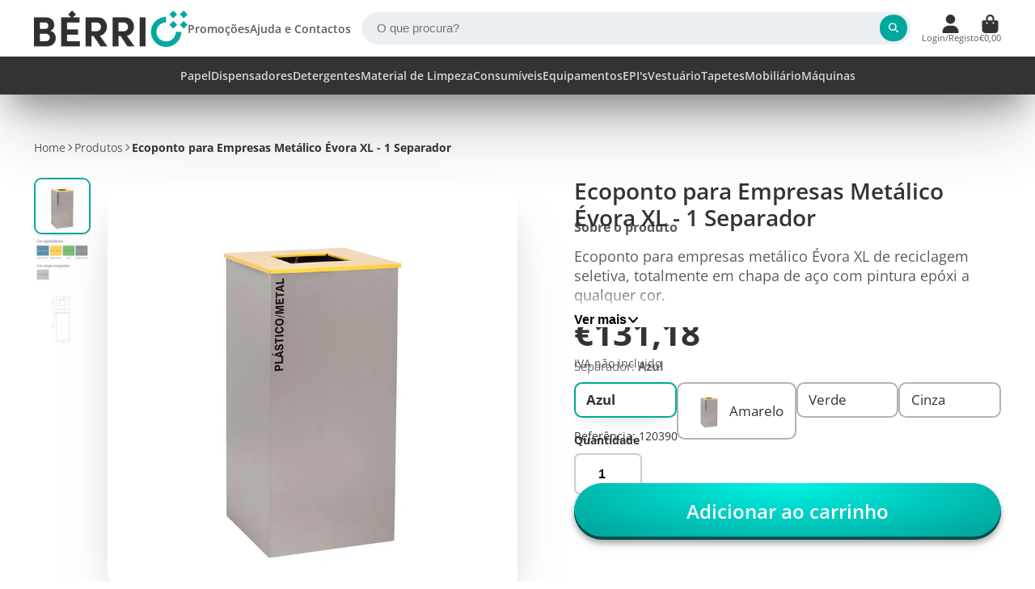

--- FILE ---
content_type: text/html; charset=utf-8
request_url: https://www.berrio.pt/products/ecoponto-individual-para-empresas-evora-xl
body_size: 41841
content:
<!doctype html>
<html class="no-js" lang="pt-PT">
  <head>

<!-- AMPIFY-ME:START -->


    
<link rel="amphtml" href="https://www.berrio.pt/a/amp/products/ecoponto-individual-para-empresas-evora-xl">


<!-- AMPIFY-ME:END -->

    <meta charset="utf-8">
    <meta http-equiv="X-UA-Compatible" content="IE=edge">
    <meta name="viewport" content="width=device-width,initial-scale=1">
    <meta name="theme-color" content="">
    <link rel="canonical" href="https://www.berrio.pt/products/ecoponto-individual-para-empresas-evora-xl">
    <link rel="preconnect" href="https://cdn.shopify.com" crossorigin><link rel="icon" type="image/png" href="//www.berrio.pt/cdn/shop/files/favicon_32x32.png?v=1669653508"><link rel="preconnect" href="https://fonts.shopifycdn.com" crossorigin><title>
      Ecoponto para Empresas Metálico Évora XL - 1 Separador &ndash; Bérrio - Equipamentos de Limpeza Profissional</title>

    
      <meta name="description" content="Ecoponto para empresas metálico Évora XL de reciclagem seletiva, totalmente em chapa de aço com pintura epóxi a qualquer cor. Tampa aberta e articuladas com dobradiça, pintadas à cor da reciclagem seletiva. Letring em vinil de cada reciclagem seletiva. Aro para suspender saco plástico no interior. Apoios de borracha ao">
    

    

<meta property="og:site_name" content="Bérrio - Equipamentos de Limpeza Profissional">
<meta property="og:url" content="https://www.berrio.pt/products/ecoponto-individual-para-empresas-evora-xl">
<meta property="og:title" content="Ecoponto para Empresas Metálico Évora XL - 1 Separador">
<meta property="og:type" content="product">
<meta property="og:description" content="Ecoponto para empresas metálico Évora XL de reciclagem seletiva, totalmente em chapa de aço com pintura epóxi a qualquer cor. Tampa aberta e articuladas com dobradiça, pintadas à cor da reciclagem seletiva. Letring em vinil de cada reciclagem seletiva. Aro para suspender saco plástico no interior. Apoios de borracha ao"><meta property="og:image" content="http://www.berrio.pt/cdn/shop/products/Ecoponto-Individual-para-Empresas-Evora-XL.jpg?v=1636542292">
  <meta property="og:image:secure_url" content="https://www.berrio.pt/cdn/shop/products/Ecoponto-Individual-para-Empresas-Evora-XL.jpg?v=1636542292">
  <meta property="og:image:width" content="800">
  <meta property="og:image:height" content="800"><meta property="og:price:amount" content="131,18">
  <meta property="og:price:currency" content="EUR"><meta name="twitter:site" content="@shopify"><meta name="twitter:card" content="summary_large_image">
<meta name="twitter:title" content="Ecoponto para Empresas Metálico Évora XL - 1 Separador">
<meta name="twitter:description" content="Ecoponto para empresas metálico Évora XL de reciclagem seletiva, totalmente em chapa de aço com pintura epóxi a qualquer cor. Tampa aberta e articuladas com dobradiça, pintadas à cor da reciclagem seletiva. Letring em vinil de cada reciclagem seletiva. Aro para suspender saco plástico no interior. Apoios de borracha ao">


    <script>window.performance && window.performance.mark && window.performance.mark('shopify.content_for_header.start');</script><meta name="google-site-verification" content="SWaG3FVPjcyk37_YrjVwQC98pf5EtUxfq_07yzC5fTo">
<meta id="shopify-digital-wallet" name="shopify-digital-wallet" content="/4833280064/digital_wallets/dialog">
<link rel="alternate" type="application/json+oembed" href="https://www.berrio.pt/products/ecoponto-individual-para-empresas-evora-xl.oembed">
<script async="async" src="/checkouts/internal/preloads.js?locale=pt-PT"></script>
<script id="shopify-features" type="application/json">{"accessToken":"0e38b778f29332a3ec4e66b78e9a0003","betas":["rich-media-storefront-analytics"],"domain":"www.berrio.pt","predictiveSearch":true,"shopId":4833280064,"locale":"pt-pt"}</script>
<script>var Shopify = Shopify || {};
Shopify.shop = "berrio-importacao-e-exportacao.myshopify.com";
Shopify.locale = "pt-PT";
Shopify.currency = {"active":"EUR","rate":"1.0"};
Shopify.country = "PT";
Shopify.theme = {"name":"Cópia atualizada de Cópia atualizada de Cópia a...","id":185868878165,"schema_name":"ShowTime","schema_version":"8.1.0","theme_store_id":687,"role":"main"};
Shopify.theme.handle = "null";
Shopify.theme.style = {"id":null,"handle":null};
Shopify.cdnHost = "www.berrio.pt/cdn";
Shopify.routes = Shopify.routes || {};
Shopify.routes.root = "/";</script>
<script type="module">!function(o){(o.Shopify=o.Shopify||{}).modules=!0}(window);</script>
<script>!function(o){function n(){var o=[];function n(){o.push(Array.prototype.slice.apply(arguments))}return n.q=o,n}var t=o.Shopify=o.Shopify||{};t.loadFeatures=n(),t.autoloadFeatures=n()}(window);</script>
<script id="shop-js-analytics" type="application/json">{"pageType":"product"}</script>
<script defer="defer" async type="module" src="//www.berrio.pt/cdn/shopifycloud/shop-js/modules/v2/client.init-shop-cart-sync_DN47Rj6Z.pt-PT.esm.js"></script>
<script defer="defer" async type="module" src="//www.berrio.pt/cdn/shopifycloud/shop-js/modules/v2/chunk.common_Dbj_QWe8.esm.js"></script>
<script type="module">
  await import("//www.berrio.pt/cdn/shopifycloud/shop-js/modules/v2/client.init-shop-cart-sync_DN47Rj6Z.pt-PT.esm.js");
await import("//www.berrio.pt/cdn/shopifycloud/shop-js/modules/v2/chunk.common_Dbj_QWe8.esm.js");

  window.Shopify.SignInWithShop?.initShopCartSync?.({"fedCMEnabled":true,"windoidEnabled":true});

</script>
<script>(function() {
  var isLoaded = false;
  function asyncLoad() {
    if (isLoaded) return;
    isLoaded = true;
    var urls = ["https:\/\/ecommplugins-trustboxsettings.trustpilot.com\/berrio-importacao-e-exportacao.myshopify.com.js?settings=1734684596498\u0026shop=berrio-importacao-e-exportacao.myshopify.com","https:\/\/ecommplugins-scripts.trustpilot.com\/v2.1\/js\/header.js?settings=eyJrZXkiOiIwU0p1Qkpzcld5V2g1dmQ4In0=\u0026shop=berrio-importacao-e-exportacao.myshopify.com","https:\/\/widget.trustpilot.com\/bootstrap\/v5\/tp.widget.sync.bootstrap.min.js?shop=berrio-importacao-e-exportacao.myshopify.com","https:\/\/chimpstatic.com\/mcjs-connected\/js\/users\/a497575789c67b1f33feddc75\/433cde68076a0e652cd98c03c.js?shop=berrio-importacao-e-exportacao.myshopify.com","https:\/\/ecommplugins-scripts.trustpilot.com\/v2.1\/js\/header.min.js?settings=eyJrZXkiOiIwU0p1Qkpzcld5V2g1dmQ4IiwicyI6Im5vbmUifQ==\u0026shop=berrio-importacao-e-exportacao.myshopify.com","https:\/\/ecommplugins-scripts.trustpilot.com\/v2.1\/js\/header.min.js?settings=eyJrZXkiOiIwU0p1Qkpzcld5V2g1dmQ4IiwicyI6Im5vbmUifQ==\u0026shop=berrio-importacao-e-exportacao.myshopify.com","https:\/\/ecommplugins-scripts.trustpilot.com\/v2.1\/js\/header.min.js?settings=eyJrZXkiOiIwU0p1Qkpzcld5V2g1dmQ4IiwicyI6Im5vbmUifQ==\u0026shop=berrio-importacao-e-exportacao.myshopify.com","https:\/\/ecommplugins-scripts.trustpilot.com\/v2.1\/js\/header.min.js?settings=eyJrZXkiOiIwU0p1Qkpzcld5V2g1dmQ4IiwicyI6Im5vbmUifQ==\u0026shop=berrio-importacao-e-exportacao.myshopify.com","https:\/\/ecommplugins-scripts.trustpilot.com\/v2.1\/js\/header.min.js?settings=eyJrZXkiOiIwU0p1Qkpzcld5V2g1dmQ4IiwicyI6Im5vbmUifQ==\u0026shop=berrio-importacao-e-exportacao.myshopify.com","https:\/\/ecommplugins-scripts.trustpilot.com\/v2.1\/js\/header.min.js?settings=eyJrZXkiOiIwU0p1Qkpzcld5V2g1dmQ4IiwicyI6Im5vbmUifQ==\u0026shop=berrio-importacao-e-exportacao.myshopify.com","https:\/\/ecommplugins-scripts.trustpilot.com\/v2.1\/js\/header.min.js?settings=eyJrZXkiOiIwU0p1Qkpzcld5V2g1dmQ4IiwicyI6Im5vbmUifQ==\u0026shop=berrio-importacao-e-exportacao.myshopify.com","https:\/\/ecommplugins-scripts.trustpilot.com\/v2.1\/js\/header.min.js?settings=eyJrZXkiOiIwU0p1Qkpzcld5V2g1dmQ4IiwicyI6Im5vbmUifQ==\u0026shop=berrio-importacao-e-exportacao.myshopify.com","https:\/\/ecommplugins-scripts.trustpilot.com\/v2.1\/js\/header.min.js?settings=eyJrZXkiOiIwU0p1Qkpzcld5V2g1dmQ4IiwicyI6Im5vbmUifQ==\u0026shop=berrio-importacao-e-exportacao.myshopify.com","https:\/\/ecommplugins-scripts.trustpilot.com\/v2.1\/js\/header.min.js?settings=eyJrZXkiOiIwU0p1Qkpzcld5V2g1dmQ4IiwicyI6InNrdSJ9\u0026shop=berrio-importacao-e-exportacao.myshopify.com","https:\/\/ecommplugins-scripts.trustpilot.com\/v2.1\/js\/header.min.js?settings=eyJrZXkiOiIwU0p1Qkpzcld5V2g1dmQ4IiwicyI6InNrdSJ9\u0026shop=berrio-importacao-e-exportacao.myshopify.com","https:\/\/ecommplugins-scripts.trustpilot.com\/v2.1\/js\/header.min.js?settings=eyJrZXkiOiIwU0p1Qkpzcld5V2g1dmQ4IiwicyI6InNrdSJ9\u0026shop=berrio-importacao-e-exportacao.myshopify.com","https:\/\/ecommplugins-scripts.trustpilot.com\/v2.1\/js\/header.min.js?settings=eyJrZXkiOiIwU0p1Qkpzcld5V2g1dmQ4IiwicyI6InNrdSJ9\u0026shop=berrio-importacao-e-exportacao.myshopify.com","https:\/\/ecommplugins-scripts.trustpilot.com\/v2.1\/js\/header.min.js?settings=eyJrZXkiOiIwU0p1Qkpzcld5V2g1dmQ4IiwicyI6InNrdSJ9\u0026shop=berrio-importacao-e-exportacao.myshopify.com","https:\/\/ecommplugins-scripts.trustpilot.com\/v2.1\/js\/header.min.js?settings=eyJrZXkiOiIwU0p1Qkpzcld5V2g1dmQ4IiwicyI6InNrdSJ9\u0026shop=berrio-importacao-e-exportacao.myshopify.com","https:\/\/ecommplugins-scripts.trustpilot.com\/v2.1\/js\/header.min.js?settings=eyJrZXkiOiIwU0p1Qkpzcld5V2g1dmQ4IiwicyI6InNrdSJ9\u0026shop=berrio-importacao-e-exportacao.myshopify.com","https:\/\/ecommplugins-scripts.trustpilot.com\/v2.1\/js\/header.min.js?settings=eyJrZXkiOiIwU0p1Qkpzcld5V2g1dmQ4IiwicyI6InNrdSJ9\u0026shop=berrio-importacao-e-exportacao.myshopify.com","https:\/\/ecommplugins-scripts.trustpilot.com\/v2.1\/js\/header.min.js?settings=eyJrZXkiOiIwU0p1Qkpzcld5V2g1dmQ4IiwicyI6InNrdSJ9\u0026shop=berrio-importacao-e-exportacao.myshopify.com","https:\/\/ecommplugins-scripts.trustpilot.com\/v2.1\/js\/header.min.js?settings=eyJrZXkiOiIwU0p1Qkpzcld5V2g1dmQ4IiwicyI6InNrdSJ9\u0026shop=berrio-importacao-e-exportacao.myshopify.com","https:\/\/ecommplugins-scripts.trustpilot.com\/v2.1\/js\/header.min.js?settings=eyJrZXkiOiIwU0p1Qkpzcld5V2g1dmQ4IiwicyI6InNrdSJ9\u0026shop=berrio-importacao-e-exportacao.myshopify.com","https:\/\/ecommplugins-scripts.trustpilot.com\/v2.1\/js\/header.min.js?settings=eyJrZXkiOiIwU0p1Qkpzcld5V2g1dmQ4IiwicyI6InNrdSJ9\u0026shop=berrio-importacao-e-exportacao.myshopify.com","https:\/\/ecommplugins-scripts.trustpilot.com\/v2.1\/js\/header.min.js?settings=eyJrZXkiOiIwU0p1Qkpzcld5V2g1dmQ4IiwicyI6InNrdSJ9\u0026shop=berrio-importacao-e-exportacao.myshopify.com"];
    for (var i = 0; i < urls.length; i++) {
      var s = document.createElement('script');
      s.type = 'text/javascript';
      s.async = true;
      s.src = urls[i];
      var x = document.getElementsByTagName('script')[0];
      x.parentNode.insertBefore(s, x);
    }
  };
  if(window.attachEvent) {
    window.attachEvent('onload', asyncLoad);
  } else {
    window.addEventListener('load', asyncLoad, false);
  }
})();</script>
<script id="__st">var __st={"a":4833280064,"offset":0,"reqid":"5ddec4d2-6166-4861-b287-de4e602e8281-1768639724","pageurl":"www.berrio.pt\/products\/ecoponto-individual-para-empresas-evora-xl","u":"64ed1be97903","p":"product","rtyp":"product","rid":6967267655856};</script>
<script>window.ShopifyPaypalV4VisibilityTracking = true;</script>
<script id="captcha-bootstrap">!function(){'use strict';const t='contact',e='account',n='new_comment',o=[[t,t],['blogs',n],['comments',n],[t,'customer']],c=[[e,'customer_login'],[e,'guest_login'],[e,'recover_customer_password'],[e,'create_customer']],r=t=>t.map((([t,e])=>`form[action*='/${t}']:not([data-nocaptcha='true']) input[name='form_type'][value='${e}']`)).join(','),a=t=>()=>t?[...document.querySelectorAll(t)].map((t=>t.form)):[];function s(){const t=[...o],e=r(t);return a(e)}const i='password',u='form_key',d=['recaptcha-v3-token','g-recaptcha-response','h-captcha-response',i],f=()=>{try{return window.sessionStorage}catch{return}},m='__shopify_v',_=t=>t.elements[u];function p(t,e,n=!1){try{const o=window.sessionStorage,c=JSON.parse(o.getItem(e)),{data:r}=function(t){const{data:e,action:n}=t;return t[m]||n?{data:e,action:n}:{data:t,action:n}}(c);for(const[e,n]of Object.entries(r))t.elements[e]&&(t.elements[e].value=n);n&&o.removeItem(e)}catch(o){console.error('form repopulation failed',{error:o})}}const l='form_type',E='cptcha';function T(t){t.dataset[E]=!0}const w=window,h=w.document,L='Shopify',v='ce_forms',y='captcha';let A=!1;((t,e)=>{const n=(g='f06e6c50-85a8-45c8-87d0-21a2b65856fe',I='https://cdn.shopify.com/shopifycloud/storefront-forms-hcaptcha/ce_storefront_forms_captcha_hcaptcha.v1.5.2.iife.js',D={infoText:'Protegido por hCaptcha',privacyText:'Privacidade',termsText:'Termos'},(t,e,n)=>{const o=w[L][v],c=o.bindForm;if(c)return c(t,g,e,D).then(n);var r;o.q.push([[t,g,e,D],n]),r=I,A||(h.body.append(Object.assign(h.createElement('script'),{id:'captcha-provider',async:!0,src:r})),A=!0)});var g,I,D;w[L]=w[L]||{},w[L][v]=w[L][v]||{},w[L][v].q=[],w[L][y]=w[L][y]||{},w[L][y].protect=function(t,e){n(t,void 0,e),T(t)},Object.freeze(w[L][y]),function(t,e,n,w,h,L){const[v,y,A,g]=function(t,e,n){const i=e?o:[],u=t?c:[],d=[...i,...u],f=r(d),m=r(i),_=r(d.filter((([t,e])=>n.includes(e))));return[a(f),a(m),a(_),s()]}(w,h,L),I=t=>{const e=t.target;return e instanceof HTMLFormElement?e:e&&e.form},D=t=>v().includes(t);t.addEventListener('submit',(t=>{const e=I(t);if(!e)return;const n=D(e)&&!e.dataset.hcaptchaBound&&!e.dataset.recaptchaBound,o=_(e),c=g().includes(e)&&(!o||!o.value);(n||c)&&t.preventDefault(),c&&!n&&(function(t){try{if(!f())return;!function(t){const e=f();if(!e)return;const n=_(t);if(!n)return;const o=n.value;o&&e.removeItem(o)}(t);const e=Array.from(Array(32),(()=>Math.random().toString(36)[2])).join('');!function(t,e){_(t)||t.append(Object.assign(document.createElement('input'),{type:'hidden',name:u})),t.elements[u].value=e}(t,e),function(t,e){const n=f();if(!n)return;const o=[...t.querySelectorAll(`input[type='${i}']`)].map((({name:t})=>t)),c=[...d,...o],r={};for(const[a,s]of new FormData(t).entries())c.includes(a)||(r[a]=s);n.setItem(e,JSON.stringify({[m]:1,action:t.action,data:r}))}(t,e)}catch(e){console.error('failed to persist form',e)}}(e),e.submit())}));const S=(t,e)=>{t&&!t.dataset[E]&&(n(t,e.some((e=>e===t))),T(t))};for(const o of['focusin','change'])t.addEventListener(o,(t=>{const e=I(t);D(e)&&S(e,y())}));const B=e.get('form_key'),M=e.get(l),P=B&&M;t.addEventListener('DOMContentLoaded',(()=>{const t=y();if(P)for(const e of t)e.elements[l].value===M&&p(e,B);[...new Set([...A(),...v().filter((t=>'true'===t.dataset.shopifyCaptcha))])].forEach((e=>S(e,t)))}))}(h,new URLSearchParams(w.location.search),n,t,e,['guest_login'])})(!0,!0)}();</script>
<script integrity="sha256-4kQ18oKyAcykRKYeNunJcIwy7WH5gtpwJnB7kiuLZ1E=" data-source-attribution="shopify.loadfeatures" defer="defer" src="//www.berrio.pt/cdn/shopifycloud/storefront/assets/storefront/load_feature-a0a9edcb.js" crossorigin="anonymous"></script>
<script data-source-attribution="shopify.dynamic_checkout.dynamic.init">var Shopify=Shopify||{};Shopify.PaymentButton=Shopify.PaymentButton||{isStorefrontPortableWallets:!0,init:function(){window.Shopify.PaymentButton.init=function(){};var t=document.createElement("script");t.src="https://www.berrio.pt/cdn/shopifycloud/portable-wallets/latest/portable-wallets.pt-pt.js",t.type="module",document.head.appendChild(t)}};
</script>
<script data-source-attribution="shopify.dynamic_checkout.buyer_consent">
  function portableWalletsHideBuyerConsent(e){var t=document.getElementById("shopify-buyer-consent"),n=document.getElementById("shopify-subscription-policy-button");t&&n&&(t.classList.add("hidden"),t.setAttribute("aria-hidden","true"),n.removeEventListener("click",e))}function portableWalletsShowBuyerConsent(e){var t=document.getElementById("shopify-buyer-consent"),n=document.getElementById("shopify-subscription-policy-button");t&&n&&(t.classList.remove("hidden"),t.removeAttribute("aria-hidden"),n.addEventListener("click",e))}window.Shopify?.PaymentButton&&(window.Shopify.PaymentButton.hideBuyerConsent=portableWalletsHideBuyerConsent,window.Shopify.PaymentButton.showBuyerConsent=portableWalletsShowBuyerConsent);
</script>
<script data-source-attribution="shopify.dynamic_checkout.cart.bootstrap">document.addEventListener("DOMContentLoaded",(function(){function t(){return document.querySelector("shopify-accelerated-checkout-cart, shopify-accelerated-checkout")}if(t())Shopify.PaymentButton.init();else{new MutationObserver((function(e,n){t()&&(Shopify.PaymentButton.init(),n.disconnect())})).observe(document.body,{childList:!0,subtree:!0})}}));
</script>
<script id='scb4127' type='text/javascript' async='' src='https://www.berrio.pt/cdn/shopifycloud/privacy-banner/storefront-banner.js'></script>
<script>window.performance && window.performance.mark && window.performance.mark('shopify.content_for_header.end');</script>

    

<style data-shopify>
    @font-face {
  font-family: "Open Sans";
  font-weight: 400;
  font-style: normal;
  font-display: swap;
  src: url("//www.berrio.pt/cdn/fonts/open_sans/opensans_n4.c32e4d4eca5273f6d4ee95ddf54b5bbb75fc9b61.woff2") format("woff2"),
       url("//www.berrio.pt/cdn/fonts/open_sans/opensans_n4.5f3406f8d94162b37bfa232b486ac93ee892406d.woff") format("woff");
}

    @font-face {
  font-family: "Open Sans";
  font-weight: 700;
  font-style: normal;
  font-display: swap;
  src: url("//www.berrio.pt/cdn/fonts/open_sans/opensans_n7.a9393be1574ea8606c68f4441806b2711d0d13e4.woff2") format("woff2"),
       url("//www.berrio.pt/cdn/fonts/open_sans/opensans_n7.7b8af34a6ebf52beb1a4c1d8c73ad6910ec2e553.woff") format("woff");
}

    @font-face {
  font-family: "Open Sans";
  font-weight: 400;
  font-style: italic;
  font-display: swap;
  src: url("//www.berrio.pt/cdn/fonts/open_sans/opensans_i4.6f1d45f7a46916cc95c694aab32ecbf7509cbf33.woff2") format("woff2"),
       url("//www.berrio.pt/cdn/fonts/open_sans/opensans_i4.4efaa52d5a57aa9a57c1556cc2b7465d18839daa.woff") format("woff");
}

    @font-face {
  font-family: "Open Sans";
  font-weight: 700;
  font-style: italic;
  font-display: swap;
  src: url("//www.berrio.pt/cdn/fonts/open_sans/opensans_i7.916ced2e2ce15f7fcd95d196601a15e7b89ee9a4.woff2") format("woff2"),
       url("//www.berrio.pt/cdn/fonts/open_sans/opensans_i7.99a9cff8c86ea65461de497ade3d515a98f8b32a.woff") format("woff");
}

    @font-face {
  font-family: "Open Sans";
  font-weight: 600;
  font-style: normal;
  font-display: swap;
  src: url("//www.berrio.pt/cdn/fonts/open_sans/opensans_n6.15aeff3c913c3fe570c19cdfeed14ce10d09fb08.woff2") format("woff2"),
       url("//www.berrio.pt/cdn/fonts/open_sans/opensans_n6.14bef14c75f8837a87f70ce22013cb146ee3e9f3.woff") format("woff");
}


    :root {
    --font-body-family: "Open Sans", sans-serif;
    --font-body-style: normal;
    --font-body-weight: 400;
    --font-body-weight-bold: 700;

    --font-heading-family: "Open Sans", sans-serif;
    --font-heading-style: normal;
    --font-heading-weight: 600;

    --font-scale: 1.0;

    
    --color-g-text: #333333;--color-g-text-alpha-80: rgba(38, 38, 38, 0.8);
    --color-g-text-alpha-70: rgba(38, 38, 38, 0.7);
    --color-g-text-alpha-50: rgba(38, 38, 38, 0.5);
    --color-g-text-alpha-60: rgba(38, 38, 38, 0.6);
    --color-g-text-alpha-40: rgba(38, 38, 38, 0.4);
    --color-g-text-alpha-30: rgba(38, 38, 38, 0.3);
    --color-g-text-alpha-20: rgba(38, 38, 38, 0.2);
    --color-g-text-alpha-10: rgba(38, 38, 38, 0.1);

    --color-g-bg: #FFFFFF;
    --color-g-bg-d5: #f2f2f2;
    --color-g-bg-d15: #e6e6e6;
    --color-g-bg-alpha-0: rgba(255, 255, 255, 0);
    --color-g-bg-alpha-70: rgba(255, 255, 255, 0.7);
    --color-g-bg-border: #cccccc;
    --color-g-fg: #FFFFFF;
    --color-g-fg-alpha-70: rgba(255, 255, 255, 0.7);
    --color-g-fg-alpha-50: rgba(255, 255, 255, 0.5);
    --color-g-fg-d10: #e6e6e6;
    --color-g-fg-d20: #cccccc;
    --color-g-accent: #00a79d;
    --color-g-sale: #B12704;
    --color-g-warning: #fd7e14;
    --color-g-success: #198754;
    --color-g-danger: #dc3545;
    --color-g-star-rating: #FFA41C;

    --color-g-button-text: #ffffff;
    --color-g-button-bg: #00a79d;
    --color-g-button-bg-hover: #008d85;
    --color-g-button-shadow-l1: rgba(0, 14, 13, 0.3);
    --color-g-button-shadow-l2: rgba(0, 14, 13, 0.15);
    --color-g-button-shadow-l3: #004b47;
    --color-g-button-bg-gradient: #00f3e5;

    --color-g-button-buy-it-now-text: #000;
    --color-g-button-buy-it-now-bg: #feaa2c;
    --color-g-button-buy-it-now-bg-hover: #fea013;

    --color-g-product-badge-sale: #DC3545;
    --color-g-product-badge-sold-out: #7D959F;

    --border-radius-base: 1.125rem;
    --border-radius-inner: 0.7rem;
    --border-radius-sm: 0.25rem;
    --transition-base: 0.3s;

    --box-shadow-large: rgb(50 50 93 / 25%) 0px 50px 100px -20px, rgb(0 0 0 / 30%) 0px 30px 60px -30px;

    --container-width: 1600px;
    --container-spacer: min(3rem, 5vw);
    /* --glob-gutter: clamp(3vw, 1.4rem, 30px); */
    --glob-gutter: min(3vw, 1.4rem);
    }
</style><link rel="preload" as="font" href="//www.berrio.pt/cdn/fonts/open_sans/opensans_n4.c32e4d4eca5273f6d4ee95ddf54b5bbb75fc9b61.woff2" type="font/woff2" crossorigin><link rel="preload" as="font" href="//www.berrio.pt/cdn/fonts/open_sans/opensans_n6.15aeff3c913c3fe570c19cdfeed14ce10d09fb08.woff2" type="font/woff2" crossorigin><script>
      document.documentElement.className = document.documentElement.className.replace('no-js', 'js');
      if (Shopify.designMode) {
        document.documentElement.classList.add('shopify-design-mode');
      }
      function lazyImageOnLoad(img) {
        img.setAttribute('loaded', '');
      }
    </script>

  
  <link href="//www.berrio.pt/cdn/shop/t/61/assets/core.css?v=159504530629355672431757577904" rel="stylesheet" type="text/css" media="all" />

  
  <link href="https://monorail-edge.shopifysvc.com" rel="dns-prefetch">
<script>(function(){if ("sendBeacon" in navigator && "performance" in window) {try {var session_token_from_headers = performance.getEntriesByType('navigation')[0].serverTiming.find(x => x.name == '_s').description;} catch {var session_token_from_headers = undefined;}var session_cookie_matches = document.cookie.match(/_shopify_s=([^;]*)/);var session_token_from_cookie = session_cookie_matches && session_cookie_matches.length === 2 ? session_cookie_matches[1] : "";var session_token = session_token_from_headers || session_token_from_cookie || "";function handle_abandonment_event(e) {var entries = performance.getEntries().filter(function(entry) {return /monorail-edge.shopifysvc.com/.test(entry.name);});if (!window.abandonment_tracked && entries.length === 0) {window.abandonment_tracked = true;var currentMs = Date.now();var navigation_start = performance.timing.navigationStart;var payload = {shop_id: 4833280064,url: window.location.href,navigation_start,duration: currentMs - navigation_start,session_token,page_type: "product"};window.navigator.sendBeacon("https://monorail-edge.shopifysvc.com/v1/produce", JSON.stringify({schema_id: "online_store_buyer_site_abandonment/1.1",payload: payload,metadata: {event_created_at_ms: currentMs,event_sent_at_ms: currentMs}}));}}window.addEventListener('pagehide', handle_abandonment_event);}}());</script>
<script id="web-pixels-manager-setup">(function e(e,d,r,n,o){if(void 0===o&&(o={}),!Boolean(null===(a=null===(i=window.Shopify)||void 0===i?void 0:i.analytics)||void 0===a?void 0:a.replayQueue)){var i,a;window.Shopify=window.Shopify||{};var t=window.Shopify;t.analytics=t.analytics||{};var s=t.analytics;s.replayQueue=[],s.publish=function(e,d,r){return s.replayQueue.push([e,d,r]),!0};try{self.performance.mark("wpm:start")}catch(e){}var l=function(){var e={modern:/Edge?\/(1{2}[4-9]|1[2-9]\d|[2-9]\d{2}|\d{4,})\.\d+(\.\d+|)|Firefox\/(1{2}[4-9]|1[2-9]\d|[2-9]\d{2}|\d{4,})\.\d+(\.\d+|)|Chrom(ium|e)\/(9{2}|\d{3,})\.\d+(\.\d+|)|(Maci|X1{2}).+ Version\/(15\.\d+|(1[6-9]|[2-9]\d|\d{3,})\.\d+)([,.]\d+|)( \(\w+\)|)( Mobile\/\w+|) Safari\/|Chrome.+OPR\/(9{2}|\d{3,})\.\d+\.\d+|(CPU[ +]OS|iPhone[ +]OS|CPU[ +]iPhone|CPU IPhone OS|CPU iPad OS)[ +]+(15[._]\d+|(1[6-9]|[2-9]\d|\d{3,})[._]\d+)([._]\d+|)|Android:?[ /-](13[3-9]|1[4-9]\d|[2-9]\d{2}|\d{4,})(\.\d+|)(\.\d+|)|Android.+Firefox\/(13[5-9]|1[4-9]\d|[2-9]\d{2}|\d{4,})\.\d+(\.\d+|)|Android.+Chrom(ium|e)\/(13[3-9]|1[4-9]\d|[2-9]\d{2}|\d{4,})\.\d+(\.\d+|)|SamsungBrowser\/([2-9]\d|\d{3,})\.\d+/,legacy:/Edge?\/(1[6-9]|[2-9]\d|\d{3,})\.\d+(\.\d+|)|Firefox\/(5[4-9]|[6-9]\d|\d{3,})\.\d+(\.\d+|)|Chrom(ium|e)\/(5[1-9]|[6-9]\d|\d{3,})\.\d+(\.\d+|)([\d.]+$|.*Safari\/(?![\d.]+ Edge\/[\d.]+$))|(Maci|X1{2}).+ Version\/(10\.\d+|(1[1-9]|[2-9]\d|\d{3,})\.\d+)([,.]\d+|)( \(\w+\)|)( Mobile\/\w+|) Safari\/|Chrome.+OPR\/(3[89]|[4-9]\d|\d{3,})\.\d+\.\d+|(CPU[ +]OS|iPhone[ +]OS|CPU[ +]iPhone|CPU IPhone OS|CPU iPad OS)[ +]+(10[._]\d+|(1[1-9]|[2-9]\d|\d{3,})[._]\d+)([._]\d+|)|Android:?[ /-](13[3-9]|1[4-9]\d|[2-9]\d{2}|\d{4,})(\.\d+|)(\.\d+|)|Mobile Safari.+OPR\/([89]\d|\d{3,})\.\d+\.\d+|Android.+Firefox\/(13[5-9]|1[4-9]\d|[2-9]\d{2}|\d{4,})\.\d+(\.\d+|)|Android.+Chrom(ium|e)\/(13[3-9]|1[4-9]\d|[2-9]\d{2}|\d{4,})\.\d+(\.\d+|)|Android.+(UC? ?Browser|UCWEB|U3)[ /]?(15\.([5-9]|\d{2,})|(1[6-9]|[2-9]\d|\d{3,})\.\d+)\.\d+|SamsungBrowser\/(5\.\d+|([6-9]|\d{2,})\.\d+)|Android.+MQ{2}Browser\/(14(\.(9|\d{2,})|)|(1[5-9]|[2-9]\d|\d{3,})(\.\d+|))(\.\d+|)|K[Aa][Ii]OS\/(3\.\d+|([4-9]|\d{2,})\.\d+)(\.\d+|)/},d=e.modern,r=e.legacy,n=navigator.userAgent;return n.match(d)?"modern":n.match(r)?"legacy":"unknown"}(),u="modern"===l?"modern":"legacy",c=(null!=n?n:{modern:"",legacy:""})[u],f=function(e){return[e.baseUrl,"/wpm","/b",e.hashVersion,"modern"===e.buildTarget?"m":"l",".js"].join("")}({baseUrl:d,hashVersion:r,buildTarget:u}),m=function(e){var d=e.version,r=e.bundleTarget,n=e.surface,o=e.pageUrl,i=e.monorailEndpoint;return{emit:function(e){var a=e.status,t=e.errorMsg,s=(new Date).getTime(),l=JSON.stringify({metadata:{event_sent_at_ms:s},events:[{schema_id:"web_pixels_manager_load/3.1",payload:{version:d,bundle_target:r,page_url:o,status:a,surface:n,error_msg:t},metadata:{event_created_at_ms:s}}]});if(!i)return console&&console.warn&&console.warn("[Web Pixels Manager] No Monorail endpoint provided, skipping logging."),!1;try{return self.navigator.sendBeacon.bind(self.navigator)(i,l)}catch(e){}var u=new XMLHttpRequest;try{return u.open("POST",i,!0),u.setRequestHeader("Content-Type","text/plain"),u.send(l),!0}catch(e){return console&&console.warn&&console.warn("[Web Pixels Manager] Got an unhandled error while logging to Monorail."),!1}}}}({version:r,bundleTarget:l,surface:e.surface,pageUrl:self.location.href,monorailEndpoint:e.monorailEndpoint});try{o.browserTarget=l,function(e){var d=e.src,r=e.async,n=void 0===r||r,o=e.onload,i=e.onerror,a=e.sri,t=e.scriptDataAttributes,s=void 0===t?{}:t,l=document.createElement("script"),u=document.querySelector("head"),c=document.querySelector("body");if(l.async=n,l.src=d,a&&(l.integrity=a,l.crossOrigin="anonymous"),s)for(var f in s)if(Object.prototype.hasOwnProperty.call(s,f))try{l.dataset[f]=s[f]}catch(e){}if(o&&l.addEventListener("load",o),i&&l.addEventListener("error",i),u)u.appendChild(l);else{if(!c)throw new Error("Did not find a head or body element to append the script");c.appendChild(l)}}({src:f,async:!0,onload:function(){if(!function(){var e,d;return Boolean(null===(d=null===(e=window.Shopify)||void 0===e?void 0:e.analytics)||void 0===d?void 0:d.initialized)}()){var d=window.webPixelsManager.init(e)||void 0;if(d){var r=window.Shopify.analytics;r.replayQueue.forEach((function(e){var r=e[0],n=e[1],o=e[2];d.publishCustomEvent(r,n,o)})),r.replayQueue=[],r.publish=d.publishCustomEvent,r.visitor=d.visitor,r.initialized=!0}}},onerror:function(){return m.emit({status:"failed",errorMsg:"".concat(f," has failed to load")})},sri:function(e){var d=/^sha384-[A-Za-z0-9+/=]+$/;return"string"==typeof e&&d.test(e)}(c)?c:"",scriptDataAttributes:o}),m.emit({status:"loading"})}catch(e){m.emit({status:"failed",errorMsg:(null==e?void 0:e.message)||"Unknown error"})}}})({shopId: 4833280064,storefrontBaseUrl: "https://www.berrio.pt",extensionsBaseUrl: "https://extensions.shopifycdn.com/cdn/shopifycloud/web-pixels-manager",monorailEndpoint: "https://monorail-edge.shopifysvc.com/unstable/produce_batch",surface: "storefront-renderer",enabledBetaFlags: ["2dca8a86"],webPixelsConfigList: [{"id":"884310357","configuration":"{\"config\":\"{\\\"google_tag_ids\\\":[\\\"G-03VHBKMYJC\\\",\\\"AW-769883660\\\",\\\"GT-NFXRJPK\\\"],\\\"target_country\\\":\\\"PT\\\",\\\"gtag_events\\\":[{\\\"type\\\":\\\"begin_checkout\\\",\\\"action_label\\\":[\\\"G-03VHBKMYJC\\\",\\\"AW-769883660\\\/MgzPCNPLtJMBEIz8je8C\\\"]},{\\\"type\\\":\\\"search\\\",\\\"action_label\\\":[\\\"G-03VHBKMYJC\\\",\\\"AW-769883660\\\/mgb3CNbLtJMBEIz8je8C\\\"]},{\\\"type\\\":\\\"view_item\\\",\\\"action_label\\\":[\\\"G-03VHBKMYJC\\\",\\\"AW-769883660\\\/p2s9CM3LtJMBEIz8je8C\\\",\\\"MC-HMSSB1WX4Y\\\"]},{\\\"type\\\":\\\"purchase\\\",\\\"action_label\\\":[\\\"G-03VHBKMYJC\\\",\\\"AW-769883660\\\/bqhWCOrHtJMBEIz8je8C\\\",\\\"MC-HMSSB1WX4Y\\\"]},{\\\"type\\\":\\\"page_view\\\",\\\"action_label\\\":[\\\"G-03VHBKMYJC\\\",\\\"AW-769883660\\\/FH4ICOfHtJMBEIz8je8C\\\",\\\"MC-HMSSB1WX4Y\\\"]},{\\\"type\\\":\\\"add_payment_info\\\",\\\"action_label\\\":[\\\"G-03VHBKMYJC\\\",\\\"AW-769883660\\\/MO_DCNnLtJMBEIz8je8C\\\"]},{\\\"type\\\":\\\"add_to_cart\\\",\\\"action_label\\\":[\\\"G-03VHBKMYJC\\\",\\\"AW-769883660\\\/hqWDCNDLtJMBEIz8je8C\\\"]}],\\\"enable_monitoring_mode\\\":false}\"}","eventPayloadVersion":"v1","runtimeContext":"OPEN","scriptVersion":"b2a88bafab3e21179ed38636efcd8a93","type":"APP","apiClientId":1780363,"privacyPurposes":[],"dataSharingAdjustments":{"protectedCustomerApprovalScopes":["read_customer_address","read_customer_email","read_customer_name","read_customer_personal_data","read_customer_phone"]}},{"id":"shopify-app-pixel","configuration":"{}","eventPayloadVersion":"v1","runtimeContext":"STRICT","scriptVersion":"0450","apiClientId":"shopify-pixel","type":"APP","privacyPurposes":["ANALYTICS","MARKETING"]},{"id":"shopify-custom-pixel","eventPayloadVersion":"v1","runtimeContext":"LAX","scriptVersion":"0450","apiClientId":"shopify-pixel","type":"CUSTOM","privacyPurposes":["ANALYTICS","MARKETING"]}],isMerchantRequest: false,initData: {"shop":{"name":"Bérrio - Equipamentos de Limpeza Profissional","paymentSettings":{"currencyCode":"EUR"},"myshopifyDomain":"berrio-importacao-e-exportacao.myshopify.com","countryCode":"PT","storefrontUrl":"https:\/\/www.berrio.pt"},"customer":null,"cart":null,"checkout":null,"productVariants":[{"price":{"amount":131.18,"currencyCode":"EUR"},"product":{"title":"Ecoponto para Empresas Metálico Évora XL - 1 Separador","vendor":"Jec","id":"6967267655856","untranslatedTitle":"Ecoponto para Empresas Metálico Évora XL - 1 Separador","url":"\/products\/ecoponto-individual-para-empresas-evora-xl","type":"Mobiliario Urbano"},"id":"43468758647014","image":{"src":"\/\/www.berrio.pt\/cdn\/shop\/products\/Ecoponto-Individual-para-Empresas-Evora-XL.jpg?v=1636542292"},"sku":"120390","title":"Azul","untranslatedTitle":"Azul"},{"price":{"amount":131.18,"currencyCode":"EUR"},"product":{"title":"Ecoponto para Empresas Metálico Évora XL - 1 Separador","vendor":"Jec","id":"6967267655856","untranslatedTitle":"Ecoponto para Empresas Metálico Évora XL - 1 Separador","url":"\/products\/ecoponto-individual-para-empresas-evora-xl","type":"Mobiliario Urbano"},"id":"43468758679782","image":{"src":"\/\/www.berrio.pt\/cdn\/shop\/products\/Ecoponto-Individual-para-Empresas-Evora-XL.jpg?v=1636542292"},"sku":"120389","title":"Amarelo","untranslatedTitle":"Amarelo"},{"price":{"amount":131.18,"currencyCode":"EUR"},"product":{"title":"Ecoponto para Empresas Metálico Évora XL - 1 Separador","vendor":"Jec","id":"6967267655856","untranslatedTitle":"Ecoponto para Empresas Metálico Évora XL - 1 Separador","url":"\/products\/ecoponto-individual-para-empresas-evora-xl","type":"Mobiliario Urbano"},"id":"43468758712550","image":{"src":"\/\/www.berrio.pt\/cdn\/shop\/products\/Ecoponto-Individual-para-Empresas-Evora-XL.jpg?v=1636542292"},"sku":"120391","title":"Verde","untranslatedTitle":"Verde"},{"price":{"amount":131.18,"currencyCode":"EUR"},"product":{"title":"Ecoponto para Empresas Metálico Évora XL - 1 Separador","vendor":"Jec","id":"6967267655856","untranslatedTitle":"Ecoponto para Empresas Metálico Évora XL - 1 Separador","url":"\/products\/ecoponto-individual-para-empresas-evora-xl","type":"Mobiliario Urbano"},"id":"43468758745318","image":{"src":"\/\/www.berrio.pt\/cdn\/shop\/products\/Ecoponto-Individual-para-Empresas-Evora-XL.jpg?v=1636542292"},"sku":"120392","title":"Cinza","untranslatedTitle":"Cinza"}],"purchasingCompany":null},},"https://www.berrio.pt/cdn","fcfee988w5aeb613cpc8e4bc33m6693e112",{"modern":"","legacy":""},{"shopId":"4833280064","storefrontBaseUrl":"https:\/\/www.berrio.pt","extensionBaseUrl":"https:\/\/extensions.shopifycdn.com\/cdn\/shopifycloud\/web-pixels-manager","surface":"storefront-renderer","enabledBetaFlags":"[\"2dca8a86\"]","isMerchantRequest":"false","hashVersion":"fcfee988w5aeb613cpc8e4bc33m6693e112","publish":"custom","events":"[[\"page_viewed\",{}],[\"product_viewed\",{\"productVariant\":{\"price\":{\"amount\":131.18,\"currencyCode\":\"EUR\"},\"product\":{\"title\":\"Ecoponto para Empresas Metálico Évora XL - 1 Separador\",\"vendor\":\"Jec\",\"id\":\"6967267655856\",\"untranslatedTitle\":\"Ecoponto para Empresas Metálico Évora XL - 1 Separador\",\"url\":\"\/products\/ecoponto-individual-para-empresas-evora-xl\",\"type\":\"Mobiliario Urbano\"},\"id\":\"43468758647014\",\"image\":{\"src\":\"\/\/www.berrio.pt\/cdn\/shop\/products\/Ecoponto-Individual-para-Empresas-Evora-XL.jpg?v=1636542292\"},\"sku\":\"120390\",\"title\":\"Azul\",\"untranslatedTitle\":\"Azul\"}}]]"});</script><script>
  window.ShopifyAnalytics = window.ShopifyAnalytics || {};
  window.ShopifyAnalytics.meta = window.ShopifyAnalytics.meta || {};
  window.ShopifyAnalytics.meta.currency = 'EUR';
  var meta = {"product":{"id":6967267655856,"gid":"gid:\/\/shopify\/Product\/6967267655856","vendor":"Jec","type":"Mobiliario Urbano","handle":"ecoponto-individual-para-empresas-evora-xl","variants":[{"id":43468758647014,"price":13118,"name":"Ecoponto para Empresas Metálico Évora XL - 1 Separador - Azul","public_title":"Azul","sku":"120390"},{"id":43468758679782,"price":13118,"name":"Ecoponto para Empresas Metálico Évora XL - 1 Separador - Amarelo","public_title":"Amarelo","sku":"120389"},{"id":43468758712550,"price":13118,"name":"Ecoponto para Empresas Metálico Évora XL - 1 Separador - Verde","public_title":"Verde","sku":"120391"},{"id":43468758745318,"price":13118,"name":"Ecoponto para Empresas Metálico Évora XL - 1 Separador - Cinza","public_title":"Cinza","sku":"120392"}],"remote":false},"page":{"pageType":"product","resourceType":"product","resourceId":6967267655856,"requestId":"5ddec4d2-6166-4861-b287-de4e602e8281-1768639724"}};
  for (var attr in meta) {
    window.ShopifyAnalytics.meta[attr] = meta[attr];
  }
</script>
<script class="analytics">
  (function () {
    var customDocumentWrite = function(content) {
      var jquery = null;

      if (window.jQuery) {
        jquery = window.jQuery;
      } else if (window.Checkout && window.Checkout.$) {
        jquery = window.Checkout.$;
      }

      if (jquery) {
        jquery('body').append(content);
      }
    };

    var hasLoggedConversion = function(token) {
      if (token) {
        return document.cookie.indexOf('loggedConversion=' + token) !== -1;
      }
      return false;
    }

    var setCookieIfConversion = function(token) {
      if (token) {
        var twoMonthsFromNow = new Date(Date.now());
        twoMonthsFromNow.setMonth(twoMonthsFromNow.getMonth() + 2);

        document.cookie = 'loggedConversion=' + token + '; expires=' + twoMonthsFromNow;
      }
    }

    var trekkie = window.ShopifyAnalytics.lib = window.trekkie = window.trekkie || [];
    if (trekkie.integrations) {
      return;
    }
    trekkie.methods = [
      'identify',
      'page',
      'ready',
      'track',
      'trackForm',
      'trackLink'
    ];
    trekkie.factory = function(method) {
      return function() {
        var args = Array.prototype.slice.call(arguments);
        args.unshift(method);
        trekkie.push(args);
        return trekkie;
      };
    };
    for (var i = 0; i < trekkie.methods.length; i++) {
      var key = trekkie.methods[i];
      trekkie[key] = trekkie.factory(key);
    }
    trekkie.load = function(config) {
      trekkie.config = config || {};
      trekkie.config.initialDocumentCookie = document.cookie;
      var first = document.getElementsByTagName('script')[0];
      var script = document.createElement('script');
      script.type = 'text/javascript';
      script.onerror = function(e) {
        var scriptFallback = document.createElement('script');
        scriptFallback.type = 'text/javascript';
        scriptFallback.onerror = function(error) {
                var Monorail = {
      produce: function produce(monorailDomain, schemaId, payload) {
        var currentMs = new Date().getTime();
        var event = {
          schema_id: schemaId,
          payload: payload,
          metadata: {
            event_created_at_ms: currentMs,
            event_sent_at_ms: currentMs
          }
        };
        return Monorail.sendRequest("https://" + monorailDomain + "/v1/produce", JSON.stringify(event));
      },
      sendRequest: function sendRequest(endpointUrl, payload) {
        // Try the sendBeacon API
        if (window && window.navigator && typeof window.navigator.sendBeacon === 'function' && typeof window.Blob === 'function' && !Monorail.isIos12()) {
          var blobData = new window.Blob([payload], {
            type: 'text/plain'
          });

          if (window.navigator.sendBeacon(endpointUrl, blobData)) {
            return true;
          } // sendBeacon was not successful

        } // XHR beacon

        var xhr = new XMLHttpRequest();

        try {
          xhr.open('POST', endpointUrl);
          xhr.setRequestHeader('Content-Type', 'text/plain');
          xhr.send(payload);
        } catch (e) {
          console.log(e);
        }

        return false;
      },
      isIos12: function isIos12() {
        return window.navigator.userAgent.lastIndexOf('iPhone; CPU iPhone OS 12_') !== -1 || window.navigator.userAgent.lastIndexOf('iPad; CPU OS 12_') !== -1;
      }
    };
    Monorail.produce('monorail-edge.shopifysvc.com',
      'trekkie_storefront_load_errors/1.1',
      {shop_id: 4833280064,
      theme_id: 185868878165,
      app_name: "storefront",
      context_url: window.location.href,
      source_url: "//www.berrio.pt/cdn/s/trekkie.storefront.cd680fe47e6c39ca5d5df5f0a32d569bc48c0f27.min.js"});

        };
        scriptFallback.async = true;
        scriptFallback.src = '//www.berrio.pt/cdn/s/trekkie.storefront.cd680fe47e6c39ca5d5df5f0a32d569bc48c0f27.min.js';
        first.parentNode.insertBefore(scriptFallback, first);
      };
      script.async = true;
      script.src = '//www.berrio.pt/cdn/s/trekkie.storefront.cd680fe47e6c39ca5d5df5f0a32d569bc48c0f27.min.js';
      first.parentNode.insertBefore(script, first);
    };
    trekkie.load(
      {"Trekkie":{"appName":"storefront","development":false,"defaultAttributes":{"shopId":4833280064,"isMerchantRequest":null,"themeId":185868878165,"themeCityHash":"7886480152114050365","contentLanguage":"pt-PT","currency":"EUR","eventMetadataId":"2f8048a1-53f4-4878-9a2c-a3164786377f"},"isServerSideCookieWritingEnabled":true,"monorailRegion":"shop_domain","enabledBetaFlags":["65f19447"]},"Session Attribution":{},"S2S":{"facebookCapiEnabled":false,"source":"trekkie-storefront-renderer","apiClientId":580111}}
    );

    var loaded = false;
    trekkie.ready(function() {
      if (loaded) return;
      loaded = true;

      window.ShopifyAnalytics.lib = window.trekkie;

      var originalDocumentWrite = document.write;
      document.write = customDocumentWrite;
      try { window.ShopifyAnalytics.merchantGoogleAnalytics.call(this); } catch(error) {};
      document.write = originalDocumentWrite;

      window.ShopifyAnalytics.lib.page(null,{"pageType":"product","resourceType":"product","resourceId":6967267655856,"requestId":"5ddec4d2-6166-4861-b287-de4e602e8281-1768639724","shopifyEmitted":true});

      var match = window.location.pathname.match(/checkouts\/(.+)\/(thank_you|post_purchase)/)
      var token = match? match[1]: undefined;
      if (!hasLoggedConversion(token)) {
        setCookieIfConversion(token);
        window.ShopifyAnalytics.lib.track("Viewed Product",{"currency":"EUR","variantId":43468758647014,"productId":6967267655856,"productGid":"gid:\/\/shopify\/Product\/6967267655856","name":"Ecoponto para Empresas Metálico Évora XL - 1 Separador - Azul","price":"131.18","sku":"120390","brand":"Jec","variant":"Azul","category":"Mobiliario Urbano","nonInteraction":true,"remote":false},undefined,undefined,{"shopifyEmitted":true});
      window.ShopifyAnalytics.lib.track("monorail:\/\/trekkie_storefront_viewed_product\/1.1",{"currency":"EUR","variantId":43468758647014,"productId":6967267655856,"productGid":"gid:\/\/shopify\/Product\/6967267655856","name":"Ecoponto para Empresas Metálico Évora XL - 1 Separador - Azul","price":"131.18","sku":"120390","brand":"Jec","variant":"Azul","category":"Mobiliario Urbano","nonInteraction":true,"remote":false,"referer":"https:\/\/www.berrio.pt\/products\/ecoponto-individual-para-empresas-evora-xl"});
      }
    });


        var eventsListenerScript = document.createElement('script');
        eventsListenerScript.async = true;
        eventsListenerScript.src = "//www.berrio.pt/cdn/shopifycloud/storefront/assets/shop_events_listener-3da45d37.js";
        document.getElementsByTagName('head')[0].appendChild(eventsListenerScript);

})();</script>
  <script>
  if (!window.ga || (window.ga && typeof window.ga !== 'function')) {
    window.ga = function ga() {
      (window.ga.q = window.ga.q || []).push(arguments);
      if (window.Shopify && window.Shopify.analytics && typeof window.Shopify.analytics.publish === 'function') {
        window.Shopify.analytics.publish("ga_stub_called", {}, {sendTo: "google_osp_migration"});
      }
      console.error("Shopify's Google Analytics stub called with:", Array.from(arguments), "\nSee https://help.shopify.com/manual/promoting-marketing/pixels/pixel-migration#google for more information.");
    };
    if (window.Shopify && window.Shopify.analytics && typeof window.Shopify.analytics.publish === 'function') {
      window.Shopify.analytics.publish("ga_stub_initialized", {}, {sendTo: "google_osp_migration"});
    }
  }
</script>
<script
  defer
  src="https://www.berrio.pt/cdn/shopifycloud/perf-kit/shopify-perf-kit-3.0.4.min.js"
  data-application="storefront-renderer"
  data-shop-id="4833280064"
  data-render-region="gcp-us-east1"
  data-page-type="product"
  data-theme-instance-id="185868878165"
  data-theme-name="ShowTime"
  data-theme-version="8.1.0"
  data-monorail-region="shop_domain"
  data-resource-timing-sampling-rate="10"
  data-shs="true"
  data-shs-beacon="true"
  data-shs-export-with-fetch="true"
  data-shs-logs-sample-rate="1"
  data-shs-beacon-endpoint="https://www.berrio.pt/api/collect"
></script>
</head>

  <body><div class="#container" data-main-container>
    <div data-main-container-inner></div>
</div>

<div class="gutter-spacer" data-gutter-spacer></div>

<script>
    window.importModule = (mod) => import(window.theme.modules[mod]);
    const containerElInner = document.querySelector('[data-main-container-inner]');
    const gutterSpacerEl = document.querySelector('[data-gutter-spacer]');
    window.containerInnerWidth = containerElInner.offsetWidth;
    window.gutterWidth = gutterSpacerEl.offsetWidth;
    var globalLoadedStyles = {};
    function loadStyle(style) {
        if(globalLoadedStyles[style.getAttribute('href')]) {
            return;
        }
        globalLoadedStyles[style.getAttribute('href')] = true;
        if(style.media === 'print') {
            style.media = 'all';
        }
    }
    window.global = {
        cartNotificationsEnabled: true
    }
    window.shopUrl = 'https://www.berrio.pt';
    window.routes = {
        cart_add_url: '/cart/add',
        cart_change_url: '/cart/change',
        cart_update_url: '/cart/update',
        predictive_search_url: '/search/suggest'
    };
    window.dynamicURLs = {
        account: '/account',
        accountLogin: '/account/login',
        accountLogout: '/account/logout',
        accountRegister: '/account/register',
        accountAddresses: '/account/addresses',
        allProductsCollection: '/collections/all',
        cart: '/cart',
        cartAdd: '/cart/add',
        cartChange: '/cart/change',
        cartClear: '/cart/clear',
        cartUpdate: '/cart/update',
        contact: '/contact#contact_form',
        localization: '/localization',
        collections: '/collections',
        predictiveSearch: '/search/suggest',
        productRecommendations: '/recommendations/products',
        root: '/',
        search: '/search'
    };
    window.cartStrings = {
        error: `Ocorreu um erro ao atualizar o seu carrinho. Tente novamente.`,
        quantityError: `Você só pode adicionar [quantity] deste item ao seu carrinho.`
    };
    window.variantStrings = {
        addToCart: `Adicionar ao carrinho`,
        soldOut: `Esgotado`,
        unavailable: `Indisponível`,
    };
    window.accessibilityStrings = {
        imageAvailable: `A imagem [index] agora está disponível na visualização da galeria`,
        shareSuccess: `Link copiado para a área de transferência`,
        pauseSlideshow: `Pausar apresentação de slides`,
        playSlideshow: `Reproduzir apresentação de slides`,
    };
    Shopify.money_format = "€{{amount_with_comma_separator}}";
    Shopify.formatMoney = function(cents, format) {
        if (typeof cents == 'string') { cents = cents.replace('.',''); }
        let value = '';
        const placeholderRegex = /\{\{\s*(\w+)\s*\}\}/;
        const formatString = (format || Shopify.money_format);

        function defaultOption(opt, def) {
            return (typeof opt == 'undefined' ? def : opt);
        }

        function formatWithDelimiters(number, precision, thousands, decimal) {
            precision = defaultOption(precision, 2);
            thousands = defaultOption(thousands, ',');
            decimal   = defaultOption(decimal, '.');

            if (isNaN(number) || number == null) { return 0; }

            number = (number/100.0).toFixed(precision);

            const parts   = number.split('.'),
                dollars = parts[0].replace(/(\d)(?=(\d\d\d)+(?!\d))/g, '$1' + thousands),
                cents   = parts[1] ? (decimal + parts[1]) : '';

            return dollars + cents;
        }

        switch(formatString.match(placeholderRegex)[1]) {
            case 'amount':
                value = formatWithDelimiters(cents, 2);
            break;
            case 'amount_no_decimals':
                value = formatWithDelimiters(cents, 0);
            break;
            case 'amount_with_comma_separator':
                value = formatWithDelimiters(cents, 2, '.', ',');
            break;
            case 'amount_no_decimals_with_comma_separator':
                value = formatWithDelimiters(cents, 0, '.', ',');
            break;
            case 'amount_no_decimals_with_space_separator':
                value = formatWithDelimiters(cents, 2, ' ');
            break;
        }

        return formatString.replace(placeholderRegex, value);
    };
    window.theme = {
        modules: {
            Core: `//www.berrio.pt/cdn/shop/t/61/assets/core.js?v=53300268027283893281757577903`,
            Utils: `//www.berrio.pt/cdn/shop/t/61/assets/utils.js?v=38983246119779660801757577904`,
            Editor: `//www.berrio.pt/cdn/shop/t/61/assets/editor.js?12332`,
            Swiper: `//www.berrio.pt/cdn/shop/t/61/assets/swiper.js?v=103864017367299360021757577903`,
            NoUiSlider: `//www.berrio.pt/cdn/shop/t/61/assets/no-ui-slider.js?v=61396311834601723231757577903`,
            Plyr: `//www.berrio.pt/cdn/shop/t/61/assets/plyr.js?v=32605106964212089941757577904`,
            Routes: `//www.berrio.pt/cdn/shop/t/61/assets/routes.js?12332`,
            GoogleMap: `//www.berrio.pt/cdn/shop/t/61/assets/google-map.js?v=135056631532838365431757577903`,
            FloatingUI: `//www.berrio.pt/cdn/shop/t/61/assets/floating-ui.js?v=87087163133554834691757577904`,
            DriftZoom: `//www.berrio.pt/cdn/shop/t/61/assets/drift-zoom.js?v=125191388362654268931757577904`,
            BrowsingHistoryPromise: `//www.berrio.pt/cdn/shop/t/61/assets/browsing-history-promise.js?v=105421637721143783721757577903`
        },
        scripts: {
            Popper: 'https://unpkg.com/@popperjs/core@2'
        }
    }
</script>
    <svg display="none" width="0" height="0" version="1.1" xmlns="http://www.w3.org/2000/svg"
    xmlns:xlink="http://www.w3.org/1999/xlink">
  <defs>
    <symbol id="svg-icon-bell" viewbox="0 0 448 512">
      <title>bell</title>
      <path d="M224 0c-17.7 0-32 14.3-32 32l0 19.2C119 66 64 130.6 64 208l0 18.8c0 47-17.3 92.4-48.5 127.6l-7.4 8.3c-8.4
          9.4-10.4 22.9-5.3 34.4S19.4 416 32 416l384 0c12.6 0 24-7.4 29.2-18.9s3.1-25-5.3-34.4l-7.4-8.3C401.3 319.2 384
          273.9 384 226.8l0-18.8c0-77.4-55-142-128-156.8L256 32c0-17.7-14.3-32-32-32zm45.3 493.3c12-12 18.7-28.3
          18.7-45.3l-64 0-64 0c0 17 6.7 33.3 18.7 45.3s28.3 18.7 45.3 18.7s33.3-6.7 45.3-18.7z">
    </symbol>
    <symbol id="svg-icon-user" viewbox="0 0 448 512">
      <title>user</title>
      <path d="M224 256A128 128 0 1 0 224 0a128 128 0 1 0 0 256zm-45.7 48C79.8 304 0 383.8 0 482.3C0 498.7 13.3 512 29.7
          512l388.6 0c16.4 0 29.7-13.3 29.7-29.7C448 383.8 368.2 304 269.7 304l-91.4 0z">
    </symbol>
    <symbol id="svg-icon-minus" viewbox="0 0 448 512">
      <title>minus</title>
      <path d="M432 256c0 17.7-14.3 32-32 32L48 288c-17.7 0-32-14.3-32-32s14.3-32 32-32l352 0c17.7 0 32 14.3 32 32z">
    </symbol>
    <symbol id="svg-icon-plus" viewbox="0 0 448 512">
      <title>plus</title>
      <path d="M256 80c0-17.7-14.3-32-32-32s-32 14.3-32 32l0 144L48 224c-17.7 0-32 14.3-32 32s14.3 32 32 32l144 0 0
          144c0 17.7 14.3 32 32 32s32-14.3 32-32l0-144 144 0c17.7 0 32-14.3 32-32s-14.3-32-32-32l-144 0 0-144z">
    </symbol>
    <symbol id="svg-icon-bars" viewbox="0 0 448 512">
      <title>bars</title>
      <path d="M0 96C0 78.3 14.3 64 32 64l384 0c17.7 0 32 14.3 32 32s-14.3 32-32 32L32 128C14.3 128 0 113.7 0 96zM0
          256c0-17.7 14.3-32 32-32l384 0c17.7 0 32 14.3 32 32s-14.3 32-32 32L32 288c-17.7 0-32-14.3-32-32zM448 416c0
          17.7-14.3 32-32 32L32 448c-17.7 0-32-14.3-32-32s14.3-32 32-32l384 0c17.7 0 32 14.3 32 32z">
    </symbol>
    <symbol id="svg-icon-file-lines" viewbox="0 0 384 512">
      <title>file-lines</title>
      <path d="M64 0C28.7 0 0 28.7 0 64L0 448c0 35.3 28.7 64 64 64l256 0c35.3 0 64-28.7 64-64l0-288-128 0c-17.7
          0-32-14.3-32-32L224 0 64 0zM256 0l0 128 128 0L256 0zM112 256l160 0c8.8 0 16 7.2 16 16s-7.2 16-16 16l-160
          0c-8.8 0-16-7.2-16-16s7.2-16 16-16zm0 64l160 0c8.8 0 16 7.2 16 16s-7.2 16-16 16l-160 0c-8.8
          0-16-7.2-16-16s7.2-16 16-16zm0 64l160 0c8.8 0 16 7.2 16 16s-7.2 16-16 16l-160 0c-8.8 0-16-7.2-16-16s7.2-16
          16-16z">
    </symbol>
    <symbol id="svg-icon-cart-shopping" viewbox="0 0 576 512">
      <title>cart-shopping</title>
      <path d="M0 24C0 10.7 10.7 0 24 0L69.5 0c22 0 41.5 12.8 50.6 32l411 0c26.3 0 45.5 25 38.6 50.4l-41 152.3c-8.5
          31.4-37 53.3-69.5 53.3l-288.5 0 5.4 28.5c2.2 11.3 12.1 19.5 23.6 19.5L488 336c13.3 0 24 10.7 24 24s-10.7 24-24
          24l-288.3 0c-34.6 0-64.3-24.6-70.7-58.5L77.4 54.5c-.7-3.8-4-6.5-7.9-6.5L24 48C10.7 48 0 37.3 0 24zM128 464a48
          48 0 1 1 96 0 48 48 0 1 1 -96 0zm336-48a48 48 0 1 1 0 96 48 48 0 1 1 0-96z">
    </symbol>
    <symbol id="svg-icon-magnifying-glass" viewbox="0 0 512 512">
      <title>magnifying-glass</title>
      <path d="M416 208c0 45.9-14.9 88.3-40 122.7L502.6 457.4c12.5 12.5 12.5 32.8 0 45.3s-32.8 12.5-45.3 0L330.7
          376c-34.4 25.2-76.8 40-122.7 40C93.1 416 0 322.9 0 208S93.1 0 208 0S416 93.1 416 208zM208 352a144 144 0 1 0
          0-288 144 144 0 1 0 0 288z">
    </symbol>
    <symbol id="svg-icon-magnifying-glass-plus" viewbox="0 0 512 512">
      <title>magnifying-glass-plus</title>
      <path d="M416 208c0 45.9-14.9 88.3-40 122.7L502.6 457.4c12.5 12.5 12.5 32.8 0 45.3s-32.8 12.5-45.3 0L330.7
          376c-34.4 25.2-76.8 40-122.7 40C93.1 416 0 322.9 0 208S93.1 0 208 0S416 93.1 416 208zM184 296c0 13.3 10.7 24
          24 24s24-10.7 24-24l0-64 64 0c13.3 0 24-10.7 24-24s-10.7-24-24-24l-64 0 0-64c0-13.3-10.7-24-24-24s-24 10.7-24
          24l0 64-64 0c-13.3 0-24 10.7-24 24s10.7 24 24 24l64 0 0 64z">
    </symbol>
    <symbol id="svg-icon-bag-shopping" viewbox="0 0 448 512">
      <title>bag-shopping</title>
      <path d="M160 112c0-35.3 28.7-64 64-64s64 28.7 64 64l0 48-128 0 0-48zm-48 48l-64 0c-26.5 0-48 21.5-48 48L0 416c0
          53 43 96 96 96l256 0c53 0 96-43 96-96l0-208c0-26.5-21.5-48-48-48l-64 0 0-48C336 50.1 285.9 0 224 0S112 50.1
          112 112l0 48zm24 48a24 24 0 1 1 0 48 24 24 0 1 1 0-48zm152 24a24 24 0 1 1 48 0 24 24 0 1 1 -48 0z">
    </symbol>
    <symbol id="svg-icon-arrow-left" viewbox="0 0 448 512">
      <title>arrow-left</title>
      <path d="M9.4 233.4c-12.5 12.5-12.5 32.8 0 45.3l160 160c12.5 12.5 32.8 12.5 45.3 0s12.5-32.8 0-45.3L109.2 288 416
          288c17.7 0 32-14.3 32-32s-14.3-32-32-32l-306.7 0L214.6 118.6c12.5-12.5 12.5-32.8 0-45.3s-32.8-12.5-45.3 0l-160
          160z">
    </symbol>
    <symbol id="svg-icon-arrow-right" viewbox="0 0 448 512">
      <title>arrow-right</title>
      <path d="M438.6 278.6c12.5-12.5 12.5-32.8 0-45.3l-160-160c-12.5-12.5-32.8-12.5-45.3 0s-12.5 32.8 0 45.3L338.8 224
          32 224c-17.7 0-32 14.3-32 32s14.3 32 32 32l306.7 0L233.4 393.4c-12.5 12.5-12.5 32.8 0 45.3s32.8 12.5 45.3
          0l160-160z">
    </symbol>
    <symbol id="svg-icon-angle-down" viewbox="0 0 448 512">
      <title>angle-down</title>
      <path d="M201.4 374.6c12.5 12.5 32.8 12.5 45.3 0l160-160c12.5-12.5 12.5-32.8 0-45.3s-32.8-12.5-45.3 0L224 306.7
          86.6 169.4c-12.5-12.5-32.8-12.5-45.3 0s-12.5 32.8 0 45.3l160 160z">
    </symbol>
    <symbol id="svg-icon-angle-up" viewbox="0 0 448 512">
      <title>angle-up</title>
      <path d="M201.4 137.4c12.5-12.5 32.8-12.5 45.3 0l160 160c12.5 12.5 12.5 32.8 0 45.3s-32.8 12.5-45.3 0L224 205.3
          86.6 342.6c-12.5 12.5-32.8 12.5-45.3 0s-12.5-32.8 0-45.3l160-160z">
    </symbol>
    <symbol id="svg-icon-angle-right" viewbox="0 0 320 512">
      <title>angle-right</title>
      <path d="M278.6 233.4c12.5 12.5 12.5 32.8 0 45.3l-160 160c-12.5 12.5-32.8 12.5-45.3 0s-12.5-32.8 0-45.3L210.7 256
          73.4 118.6c-12.5-12.5-12.5-32.8 0-45.3s32.8-12.5 45.3 0l160 160z">
    </symbol>
    <symbol id="svg-icon-angle-left" viewbox="0 0 320 512">
      <title>angle-left</title>
      <path d="M41.4 233.4c-12.5 12.5-12.5 32.8 0 45.3l160 160c12.5 12.5 32.8 12.5 45.3 0s12.5-32.8 0-45.3L109.3 256
          246.6 118.6c12.5-12.5 12.5-32.8 0-45.3s-32.8-12.5-45.3 0l-160 160z">
    </symbol>
    <symbol id="svg-icon-globe" viewbox="0 0 512 512">
      <title>globe</title>
      <path d="M352 256c0 22.2-1.2 43.6-3.3 64l-185.3 0c-2.2-20.4-3.3-41.8-3.3-64s1.2-43.6 3.3-64l185.3 0c2.2 20.4 3.3
          41.8 3.3 64zm28.8-64l123.1 0c5.3 20.5 8.1 41.9 8.1 64s-2.8 43.5-8.1 64l-123.1 0c2.1-20.6 3.2-42
          3.2-64s-1.1-43.4-3.2-64zm112.6-32l-116.7 0c-10-63.9-29.8-117.4-55.3-151.6c78.3 20.7 142 77.5 171.9
          151.6zm-149.1 0l-176.6 0c6.1-36.4 15.5-68.6 27-94.7c10.5-23.6 22.2-40.7 33.5-51.5C239.4 3.2 248.7 0 256 0s16.6
          3.2 27.8 13.8c11.3 10.8 23 27.9 33.5 51.5c11.6 26 20.9 58.2 27 94.7zm-209 0L18.6 160C48.6 85.9 112.2 29.1
          190.6 8.4C165.1 42.6 145.3 96.1 135.3 160zM8.1 192l123.1 0c-2.1 20.6-3.2 42-3.2 64s1.1 43.4 3.2 64L8.1 320C2.8
          299.5 0 278.1 0 256s2.8-43.5 8.1-64zM194.7 446.6c-11.6-26-20.9-58.2-27-94.6l176.6 0c-6.1 36.4-15.5 68.6-27
          94.6c-10.5 23.6-22.2 40.7-33.5 51.5C272.6 508.8 263.3 512 256
          512s-16.6-3.2-27.8-13.8c-11.3-10.8-23-27.9-33.5-51.5zM135.3 352c10 63.9 29.8 117.4 55.3 151.6C112.2 482.9 48.6
          426.1 18.6 352l116.7 0zm358.1 0c-30 74.1-93.6 130.9-171.9 151.6c25.5-34.2 45.2-87.7 55.3-151.6l116.7 0z">
    </symbol>
    <symbol id="svg-icon-calendar" viewbox="0 0 448 512">
      <title>calendar</title>
      <path d="M96 32l0 32L48 64C21.5 64 0 85.5 0 112l0 48 448 0 0-48c0-26.5-21.5-48-48-48l-48 0
          0-32c0-17.7-14.3-32-32-32s-32 14.3-32 32l0 32L160 64l0-32c0-17.7-14.3-32-32-32S96 14.3 96 32zM448 192L0 192 0
          464c0 26.5 21.5 48 48 48l352 0c26.5 0 48-21.5 48-48l0-272z">
    </symbol>
    <symbol id="svg-icon-star" viewbox="0 0 576 512">
      <title>star</title>
      <path d="M316.9 18C311.6 7 300.4 0 288.1 0s-23.4 7-28.8 18L195 150.3 51.4 171.5c-12 1.8-22 10.2-25.7 21.7s-.7 24.2
          7.9 32.7L137.8 329 113.2 474.7c-2 12 3 24.2 12.9 31.3s23 8 33.8 2.3l128.3-68.5 128.3 68.5c10.8 5.7 23.9 4.9
          33.8-2.3s14.9-19.3 12.9-31.3L438.5 329 542.7 225.9c8.6-8.5 11.7-21.2 7.9-32.7s-13.7-19.9-25.7-21.7L381.2 150.3
          316.9 18z">
    </symbol>
    <symbol id="svg-icon-star-half" viewbox="0 0 576 512">
      <title>star-half</title>
      <path d="M288 376.4l.1-.1 26.4 14.1 85.2 45.5-16.5-97.6-4.8-28.7 20.7-20.5
          70.1-69.3-96.1-14.2-29.3-4.3-12.9-26.6L288.1 86.9l-.1 .3 0 289.2zm175.1 98.3c2 12-3 24.2-12.9 31.3s-23 8-33.8
          2.3L288.1 439.8 159.8 508.3C149 514 135.9 513.1 126 506s-14.9-19.3-12.9-31.3L137.8 329 33.6
          225.9c-8.6-8.5-11.7-21.2-7.9-32.7s13.7-19.9 25.7-21.7L195 150.3 259.4 18c5.4-11 16.5-18 28.8-18s23.4 7 28.8
          18l64.3 132.3 143.6 21.2c12 1.8 22 10.2 25.7 21.7s.7 24.2-7.9 32.7L438.5 329l24.6 145.7z">
    </symbol>
    <symbol id="svg-icon-check" viewbox="0 0 448 512">
      <title>check</title>
      <path d="M438.6 105.4c12.5 12.5 12.5 32.8 0 45.3l-256 256c-12.5 12.5-32.8 12.5-45.3
          0l-128-128c-12.5-12.5-12.5-32.8 0-45.3s32.8-12.5 45.3 0L160 338.7 393.4 105.4c12.5-12.5 32.8-12.5 45.3 0z">
    </symbol>
    <symbol id="svg-icon-sliders" viewbox="0 0 512 512">
      <title>sliders</title>
      <path d="M0 416c0 17.7 14.3 32 32 32l54.7 0c12.3 28.3 40.5 48 73.3 48s61-19.7 73.3-48L480 448c17.7 0 32-14.3
          32-32s-14.3-32-32-32l-246.7 0c-12.3-28.3-40.5-48-73.3-48s-61 19.7-73.3 48L32 384c-17.7 0-32 14.3-32 32zm128
          0a32 32 0 1 1 64 0 32 32 0 1 1 -64 0zM320 256a32 32 0 1 1 64 0 32 32 0 1 1 -64 0zm32-80c-32.8 0-61 19.7-73.3
          48L32 224c-17.7 0-32 14.3-32 32s14.3 32 32 32l246.7 0c12.3 28.3 40.5 48 73.3 48s61-19.7 73.3-48l54.7 0c17.7 0
          32-14.3 32-32s-14.3-32-32-32l-54.7 0c-12.3-28.3-40.5-48-73.3-48zM192 128a32 32 0 1 1 0-64 32 32 0 1 1 0
          64zm73.3-64C253 35.7 224.8 16 192 16s-61 19.7-73.3 48L32 64C14.3 64 0 78.3 0 96s14.3 32 32 32l86.7 0c12.3 28.3
          40.5 48 73.3 48s61-19.7 73.3-48L480 128c17.7 0 32-14.3 32-32s-14.3-32-32-32L265.3 64z">
    </symbol>
    <symbol id="svg-icon-caret-down" viewbox="0 0 320 512">
      <title>caret-down</title>
      <path d="M137.4 374.6c12.5 12.5 32.8 12.5 45.3 0l128-128c9.2-9.2 11.9-22.9 6.9-34.9s-16.6-19.8-29.6-19.8L32
          192c-12.9 0-24.6 7.8-29.6 19.8s-2.2 25.7 6.9 34.9l128 128z">
    </symbol>
    <symbol id="svg-icon-caret-right" viewbox="0 0 256 512">
      <title>caret-right</title>
      <path d="M246.6 278.6c12.5-12.5 12.5-32.8 0-45.3l-128-128c-9.2-9.2-22.9-11.9-34.9-6.9s-19.8 16.6-19.8 29.6l0 256c0
          12.9 7.8 24.6 19.8 29.6s25.7 2.2 34.9-6.9l128-128z">
    </symbol>
    <symbol id="svg-icon-arrow-square" viewbox="0 0 512 512">
      <title>arrow-square</title>
      <path d="M320 0c-17.7 0-32 14.3-32 32s14.3 32 32 32l82.7 0L201.4 265.4c-12.5 12.5-12.5 32.8 0 45.3s32.8 12.5 45.3
          0L448 109.3l0 82.7c0 17.7 14.3 32 32 32s32-14.3 32-32l0-160c0-17.7-14.3-32-32-32L320 0zM80 32C35.8 32 0 67.8 0
          112L0 432c0 44.2 35.8 80 80 80l320 0c44.2 0 80-35.8 80-80l0-112c0-17.7-14.3-32-32-32s-32 14.3-32 32l0 112c0
          8.8-7.2 16-16 16L80 448c-8.8 0-16-7.2-16-16l0-320c0-8.8 7.2-16 16-16l112 0c17.7 0 32-14.3
          32-32s-14.3-32-32-32L80 32z">
    </symbol>
    <symbol id="svg-icon-x" viewbox="0 0 384 512">
      <title>x</title>
      <path d="M342.6 150.6c12.5-12.5 12.5-32.8 0-45.3s-32.8-12.5-45.3 0L192 210.7 86.6 105.4c-12.5-12.5-32.8-12.5-45.3
          0s-12.5 32.8 0 45.3L146.7 256 41.4 361.4c-12.5 12.5-12.5 32.8 0 45.3s32.8 12.5 45.3 0L192 301.3 297.4
          406.6c12.5 12.5 32.8 12.5 45.3 0s12.5-32.8 0-45.3L237.3 256 342.6 150.6z">
    </symbol>
    <symbol id="svg-icon-exclamation" viewbox="0 0 128 512">
      <title>exclamation</title>
      <path d="M96 64c0-17.7-14.3-32-32-32S32 46.3 32 64l0 256c0 17.7 14.3 32 32 32s32-14.3 32-32L96 64zM64 480a40 40 0
          1 0 0-80 40 40 0 1 0 0 80z">
    </symbol>
    <symbol id="svg-icon-box" viewbox="0 0 448 512">
      <title>box</title>
      <path d="M50.7 58.5L0 160l208 0 0-128L93.7 32C75.5 32 58.9 42.3 50.7 58.5zM240 160l208 0L397.3 58.5C389.1 42.3
          372.5 32 354.3 32L240 32l0 128zm208 32L0 192 0 416c0 35.3 28.7 64 64 64l320 0c35.3 0 64-28.7 64-64l0-224z">
    </symbol>
    <symbol id="svg-icon-pen" viewbox="0 0 512 512">
      <title>pen</title>
      <path d="M362.7 19.3L314.3 67.7 444.3 197.7l48.4-48.4c25-25 25-65.5 0-90.5L453.3 19.3c-25-25-65.5-25-90.5 0zm-71
          71L58.6 323.5c-10.4 10.4-18 23.3-22.2 37.4L1 481.2C-1.5 489.7 .8 498.8 7 505s15.3 8.5 23.7
          6.1l120.3-35.4c14.1-4.2 27-11.8 37.4-22.2L421.7 220.3 291.7 90.3z">
    </symbol>
    <symbol id="svg-icon-box-open" viewbox="0 0 640 512">
      <title>box-open</title>
      <path d="M58.9 42.1c3-6.1 9.6-9.6 16.3-8.7L320 64 564.8 33.4c6.7-.8 13.3 2.7 16.3 8.7l41.7 83.4c9 17.9-.6
          39.6-19.8 45.1L439.6 217.3c-13.9 4-28.8-1.9-36.2-14.3L320 64 236.6 203c-7.4 12.4-22.3 18.3-36.2 14.3L37.1
          170.6c-19.3-5.5-28.8-27.2-19.8-45.1L58.9 42.1zM321.1 128l54.9 91.4c14.9 24.8 44.6 36.6 72.5 28.6L576 211.6l0
          167c0 22-15 41.2-36.4 46.6l-204.1 51c-10.2 2.6-20.9 2.6-31 0l-204.1-51C79 419.7 64 400.5 64 378.5l0-167L191.6
          248c27.8 8 57.6-3.8 72.5-28.6L318.9 128l2.2 0z">
    </symbol>
    <symbol id="svg-icon-store" viewbox="0 0 576 512">
      <title>store</title>
      <path d="M547.6 103.8L490.3 13.1C485.2 5 476.1 0 466.4 0L109.6 0C99.9 0 90.8 5 85.7 13.1L28.3 103.8c-29.6 46.8-3.4
          111.9 51.9 119.4c4 .5 8.1 .8 12.1 .8c26.1 0 49.3-11.4 65.2-29c15.9 17.6 39.1 29 65.2 29c26.1 0 49.3-11.4
          65.2-29c15.9 17.6 39.1 29 65.2 29c26.2 0 49.3-11.4 65.2-29c16 17.6 39.1 29 65.2 29c4.1 0 8.1-.3
          12.1-.8c55.5-7.4 81.8-72.5 52.1-119.4zM499.7 254.9c0 0 0 0-.1 0c-5.3 .7-10.7 1.1-16.2 1.1c-12.4
          0-24.3-1.9-35.4-5.3L448 384l-320 0 0-133.4c-11.2 3.5-23.2 5.4-35.6 5.4c-5.5 0-11-.4-16.3-1.1l-.1
          0c-4.1-.6-8.1-1.3-12-2.3L64 384l0 64c0 35.3 28.7 64 64 64l320 0c35.3 0 64-28.7 64-64l0-64 0-131.4c-4 1-8
          1.8-12.3 2.3z">
    </symbol>
    <symbol id="svg-icon-location-dot" viewbox="0 0 384 512">
      <title>location-dot</title>
      <path d="M215.7 499.2C267 435 384 279.4 384 192C384 86 298 0 192 0S0 86 0 192c0 87.4 117 243 168.3 307.2c12.3 15.3
          35.1 15.3 47.4 0zM192 128a64 64 0 1 1 0 128 64 64 0 1 1 0-128z">
    </symbol>
    <symbol id="svg-icon-trash" viewbox="0 0 448 512">
      <title>trash</title>
      <path d="M135.2 17.7L128 32 32 32C14.3 32 0 46.3 0 64S14.3 96 32 96l384 0c17.7 0 32-14.3 32-32s-14.3-32-32-32l-96
          0-7.2-14.3C307.4 6.8 296.3 0 284.2 0L163.8 0c-12.1 0-23.2 6.8-28.6 17.7zM416 128L32 128 53.2 467c1.6 25.3 22.6
          45 47.9 45l245.8 0c25.3 0 46.3-19.7 47.9-45L416 128z">
    </symbol>
    <symbol id="svg-icon-circle-play" viewbox="0 0 512 512">
      <title>circle-play</title>
      <path d="M0 256a256 256 0 1 1 512 0A256 256 0 1 1 0 256zM188.3 147.1c-7.6 4.2-12.3 12.3-12.3 20.9l0 176c0 8.7 4.7
          16.7 12.3 20.9s16.8 4.1 24.3-.5l144-88c7.1-4.4 11.5-12.1
          11.5-20.5s-4.4-16.1-11.5-20.5l-144-88c-7.4-4.5-16.7-4.7-24.3-.5z">
    </symbol>
    <symbol id="svg-icon-cube" viewbox="0 0 512 512">
      <title>cube</title>
      <path d="M234.5 5.7c13.9-5 29.1-5 43.1 0l192 68.6C495 83.4 512 107.5 512 134.6l0 242.9c0 27-17 51.2-42.5 60.3l-192
          68.6c-13.9 5-29.1 5-43.1 0l-192-68.6C17 428.6 0 404.5 0 377.4L0 134.6c0-27 17-51.2 42.5-60.3l192-68.6zM256
          66L82.3 128 256 190l173.7-62L256 66zm32 368.6l160-57.1 0-188L288 246.6l0 188z">
    </symbol>
    <symbol id="svg-icon-play" viewbox="0 0 384 512">
      <title>play</title>
      <path d="M73 39c-14.8-9.1-33.4-9.4-48.5-.9S0 62.6 0 80L0 432c0 17.4 9.4 33.4 24.5 41.9s33.7 8.1 48.5-.9L361
          297c14.3-8.7 23-24.2 23-41s-8.7-32.2-23-41L73 39z">
    </symbol>
    <symbol id="svg-icon-tag" viewbox="0 0 448 512">
      <title>tag</title>
      <path d="M0 80L0 229.5c0 17 6.7 33.3 18.7 45.3l176 176c25 25 65.5 25 90.5 0L418.7 317.3c25-25 25-65.5
          0-90.5l-176-176c-12-12-28.3-18.7-45.3-18.7L48 32C21.5 32 0 53.5 0 80zm112 32a32 32 0 1 1 0 64 32 32 0 1 1
          0-64z">
    </symbol>
    <symbol id="svg-icon-lock" viewbox="0 0 448 512">
      <title>lock</title>
      <path d="M144 144l0 48 160 0 0-48c0-44.2-35.8-80-80-80s-80 35.8-80 80zM80 192l0-48C80 64.5 144.5 0 224 0s144 64.5
          144 144l0 48 16 0c35.3 0 64 28.7 64 64l0 192c0 35.3-28.7 64-64 64L64 512c-35.3 0-64-28.7-64-64L0 256c0-35.3
          28.7-64 64-64l16 0z">
    </symbol>
    <symbol id="svg-icon-envelope" viewbox="0 0 512 512">
      <title>envelope</title>
      <path d="M48 64C21.5 64 0 85.5 0 112c0 15.1 7.1 29.3 19.2 38.4L236.8 313.6c11.4 8.5 27 8.5 38.4 0L492.8
          150.4c12.1-9.1 19.2-23.3 19.2-38.4c0-26.5-21.5-48-48-48L48 64zM0 176L0 384c0 35.3 28.7 64 64 64l384 0c35.3 0
          64-28.7 64-64l0-208L294.4 339.2c-22.8 17.1-54 17.1-76.8 0L0 176z">
    </symbol>
    <symbol id="svg-icon-x-twitter" viewbox="0 0 512 512">
      <title>x-twitter</title>
      <path d="M389.2 48h70.6L305.6 224.2 487 464H345L233.7 318.6 106.5 464H35.8L200.7 275.5 26.8 48H172.4L272.9 180.9
          389.2 48zM364.4 421.8h39.1L151.1 88h-42L364.4 421.8z">
    </symbol>
    <symbol id="svg-icon-facebook" viewbox="0 0 320 512">
      <title>facebook</title>
      <path d="M80 299.3V512H196V299.3h86.5l18-97.8H196V166.9c0-51.7 20.3-71.5 72.7-71.5c16.3 0 29.4 .4 37 1.2V7.9C291.4
          4 256.4 0 236.2 0C129.3 0 80 50.5 80 159.4v42.1H14v97.8H80z">
    </symbol>
    <symbol id="svg-icon-pinterest" viewbox="0 0 496 512">
      <title>pinterest</title>
      <path d="M496 256c0 137-111 248-248 248-25.6 0-50.2-3.9-73.4-11.1 10.1-16.5 25.2-43.5 30.8-65 3-11.6 15.4-59
          15.4-59 8.1 15.4 31.7 28.5 56.8 28.5 74.8 0 128.7-68.8 128.7-154.3 0-81.9-66.9-143.2-152.9-143.2-107 0-163.9
          71.8-163.9 150.1 0 36.4 19.4 81.7 50.3 96.1 4.7 2.2 7.2 1.2 8.3-3.3.8-3.4 5-20.3
          6.9-28.1.6-2.5.3-4.7-1.7-7.1-10.1-12.5-18.3-35.3-18.3-56.6 0-54.7 41.4-107.6 112-107.6 60.9 0 103.6 41.5 103.6
          100.9 0 67.1-33.9 113.6-78 113.6-24.3 0-42.6-20.1-36.7-44.8 7-29.5 20.5-61.3 20.5-82.6
          0-19-10.2-34.9-31.4-34.9-24.9 0-44.9 25.7-44.9 60.2 0 22 7.4 36.8 7.4 36.8s-24.5 103.8-29 123.2c-5 21.4-3
          51.6-.9 71.2C65.4 450.9 0 361.1 0 256 0 119 111 8 248 8s248 111 248 248z">
    </symbol>
    <symbol id="svg-icon-instagram" viewbox="0 0 448 512">
      <title>instagram</title>
      <path d="M224.1 141c-63.6 0-114.9 51.3-114.9 114.9s51.3 114.9 114.9 114.9S339 319.5 339 255.9 287.7 141 224.1
          141zm0 189.6c-41.1 0-74.7-33.5-74.7-74.7s33.5-74.7 74.7-74.7 74.7 33.5 74.7 74.7-33.6 74.7-74.7
          74.7zm146.4-194.3c0 14.9-12 26.8-26.8 26.8-14.9 0-26.8-12-26.8-26.8s12-26.8 26.8-26.8 26.8 12 26.8 26.8zm76.1
          27.2c-1.7-35.9-9.9-67.7-36.2-93.9-26.2-26.2-58-34.4-93.9-36.2-37-2.1-147.9-2.1-184.9 0-35.8 1.7-67.6 9.9-93.9
          36.1s-34.4 58-36.2 93.9c-2.1 37-2.1 147.9 0 184.9 1.7 35.9 9.9 67.7 36.2 93.9s58 34.4 93.9 36.2c37 2.1 147.9
          2.1 184.9 0 35.9-1.7 67.7-9.9 93.9-36.2 26.2-26.2 34.4-58 36.2-93.9 2.1-37 2.1-147.8 0-184.8zM398.8 388c-7.8
          19.6-22.9 34.7-42.6 42.6-29.5 11.7-99.5 9-132.1 9s-102.7
          2.6-132.1-9c-19.6-7.8-34.7-22.9-42.6-42.6-11.7-29.5-9-99.5-9-132.1s-2.6-102.7 9-132.1c7.8-19.6 22.9-34.7
          42.6-42.6 29.5-11.7 99.5-9 132.1-9s102.7-2.6 132.1 9c19.6 7.8 34.7 22.9 42.6 42.6 11.7 29.5 9 99.5 9 132.1s2.7
          102.7-9 132.1z">
    </symbol>
    <symbol id="svg-icon-snapchat" viewbox="0 0 512 512">
      <title>snapchat</title>
      <path
          d="M496.926,366.6c-3.373-9.176-9.8-14.086-17.112-18.153-1.376-.806-2.641-1.451-3.72-1.947-2.182-1.128-4.414-2.22-6.634-3.373-22.8-12.09-40.609-27.341-52.959-45.42a102.889,102.889,0,0,1-9.089-16.12c-1.054-3.013-1-4.724-.248-6.287a10.221,10.221,0,0,1,2.914-3.038c3.918-2.591,7.96-5.22,10.7-6.993,4.885-3.162,8.754-5.667,11.246-7.44,9.362-6.547,15.909-13.5,20-21.278a42.371,42.371,0,0,0,2.1-35.191c-6.2-16.318-21.613-26.449-40.287-26.449a55.543,55.543,0,0,0-11.718,1.24c-1.029.224-2.059.459-3.063.72.174-11.16-.074-22.94-1.066-34.534-3.522-40.758-17.794-62.123-32.674-79.16A130.167,130.167,0,0,0,332.1,36.443C309.515,23.547,283.91,17,256,17S202.6,23.547,180,36.443a129.735,129.735,0,0,0-33.281,26.783c-14.88,17.038-29.152,38.44-32.673,79.161-.992,11.594-1.24,23.435-1.079,34.533-1-.26-2.021-.5-3.051-.719a55.461,55.461,0,0,0-11.717-1.24c-18.687,0-34.125,10.131-40.3,26.449a42.423,42.423,0,0,0,2.046,35.228c4.105,7.774,10.652,14.731,20.014,21.278,2.48,1.736,6.361,4.24,11.246,7.44,2.641,1.711,6.5,4.216,10.28,6.72a11.054,11.054,0,0,1,3.3,3.311c.794,1.624.818,3.373-.36,6.6a102.02,102.02,0,0,1-8.94,15.785c-12.077,17.669-29.363,32.648-51.434,44.639C32.355,348.608,20.2,352.75,15.069,366.7c-3.868,10.528-1.339,22.506,8.494,32.6a49.137,49.137,0,0,0,12.4,9.387,134.337,134.337,0,0,0,30.342,12.139,20.024,20.024,0,0,1,6.126,2.741c3.583,3.137,3.075,7.861,7.849,14.78a34.468,34.468,0,0,0,8.977,9.127c10.019,6.919,21.278,7.353,33.207,7.811,10.776.41,22.989.881,36.939,5.481,5.778,1.91,11.78,5.605,18.736,9.92C194.842,480.951,217.707,495,255.973,495s61.292-14.123,78.118-24.428c6.907-4.24,12.872-7.9,18.489-9.758,13.949-4.613,26.163-5.072,36.939-5.481,11.928-.459,23.187-.893,33.206-7.812a34.584,34.584,0,0,0,10.218-11.16c3.434-5.84,3.348-9.919,6.572-12.771a18.971,18.971,0,0,1,5.753-2.629A134.893,134.893,0,0,0,476.02,408.71a48.344,48.344,0,0,0,13.019-10.193l.124-.149C498.389,388.5,500.708,376.867,496.926,366.6Zm-34.013,18.277c-20.745,11.458-34.533,10.23-45.259,17.137-9.114,5.865-3.72,18.513-10.342,23.076-8.134,5.617-32.177-.4-63.239,9.858-25.618,8.469-41.961,32.822-88.038,32.822s-62.036-24.3-88.076-32.884c-31-10.255-55.092-4.241-63.239-9.858-6.609-4.563-1.24-17.211-10.341-23.076-10.739-6.907-24.527-5.679-45.26-17.075-13.206-7.291-5.716-11.8-1.314-13.937,75.143-36.381,87.133-92.552,87.666-96.719.645-5.046,1.364-9.014-4.191-14.148-5.369-4.96-29.189-19.7-35.8-24.316-10.937-7.638-15.748-15.264-12.2-24.638,2.48-6.485,8.531-8.928,14.879-8.928a27.643,27.643,0,0,1,5.965.67c12,2.6,23.659,8.617,30.392,10.242a10.749,10.749,0,0,0,2.48.335c3.6,0,4.86-1.811,4.612-5.927-.768-13.132-2.628-38.725-.558-62.644,2.84-32.909,13.442-49.215,26.04-63.636,6.051-6.932,34.484-36.976,88.857-36.976s82.88,29.92,88.931,36.827c12.611,14.421,23.225,30.727,26.04,63.636,2.071,23.919.285,49.525-.558,62.644-.285,4.327,1.017,5.927,4.613,5.927a10.648,10.648,0,0,0,2.48-.335c6.745-1.624,18.4-7.638,30.4-10.242a27.641,27.641,0,0,1,5.964-.67c6.386,0,12.4,2.48,14.88,8.928,3.546,9.374-1.24,17-12.189,24.639-6.609,4.612-30.429,19.343-35.8,24.315-5.568,5.134-4.836,9.1-4.191,14.149.533,4.228,12.511,60.4,87.666,96.718C468.629,373.011,476.119,377.524,462.913,384.877Z">
    </symbol>
    <symbol id="svg-icon-youtube" viewbox="0 0 576 512">
      <title>youtube</title>
      <path d="M549.655 124.083c-6.281-23.65-24.787-42.276-48.284-48.597C458.781 64 288 64 288 64S117.22 64 74.629
          75.486c-23.497 6.322-42.003 24.947-48.284 48.597-11.412 42.867-11.412 132.305-11.412 132.305s0 89.438 11.412
          132.305c6.281 23.65 24.787 41.5 48.284 47.821C117.22 448 288 448 288 448s170.78 0 213.371-11.486c23.497-6.321
          42.003-24.171 48.284-47.821 11.412-42.867 11.412-132.305 11.412-132.305s0-89.438-11.412-132.305zm-317.51
          213.508V175.185l142.739 81.205-142.739 81.201z">
    </symbol>
    <symbol id="svg-icon-vimeo" viewbox="0 0 448 512">
      <title>vimeo</title>
      <path d="M403.2 32H44.8C20.1 32 0 52.1 0 76.8v358.4C0 459.9 20.1 480 44.8 480h358.4c24.7 0 44.8-20.1
          44.8-44.8V76.8c0-24.7-20.1-44.8-44.8-44.8zM377 180.8c-1.4 31.5-23.4 74.7-66 129.4-44 57.2-81.3 85.8-111.7
          85.8-18.9 0-34.8-17.4-47.9-52.3-25.5-93.3-36.4-148-57.4-148-2.4 0-10.9 5.1-25.4 15.2l-15.2-19.6c37.3-32.8
          72.9-69.2 95.2-71.2 25.2-2.4 40.7 14.8 46.5 51.7 20.7 131.2 29.9 151 67.6 91.6 13.5-21.4 20.8-37.7 21.8-48.9
          3.5-33.2-25.9-30.9-45.8-22.4 15.9-52.1 46.3-77.4 91.2-76 33.3.9 49 22.5 47.1 64.7z">
    </symbol>
    <symbol id="svg-icon-shopify" viewbox="0 0 448 512">
      <title>shopify</title>
      <path
          d="M388.32,104.1a4.66,4.66,0,0,0-4.4-4c-2,0-37.23-.8-37.23-.8s-21.61-20.82-29.62-28.83V503.2L442.76,472S388.72,106.5,388.32,104.1ZM288.65,70.47a116.67,116.67,0,0,0-7.21-17.61C271,32.85,255.42,22,237,22a15,15,0,0,0-4,.4c-.4-.8-1.2-1.2-1.6-2C223.4,11.63,213,7.63,200.58,8c-24,.8-48,18-67.25,48.83-13.61,21.62-24,48.84-26.82,70.06-27.62,8.4-46.83,14.41-47.23,14.81-14,4.4-14.41,4.8-16,18-1.2,10-38,291.82-38,291.82L307.86,504V65.67a41.66,41.66,0,0,0-4.4.4S297.86,67.67,288.65,70.47ZM233.41,87.69c-16,4.8-33.63,10.4-50.84,15.61,4.8-18.82,14.41-37.63,25.62-50,4.4-4.4,10.41-9.61,17.21-12.81C232.21,54.86,233.81,74.48,233.41,87.69ZM200.58,24.44A27.49,27.49,0,0,1,215,28c-6.4,3.2-12.81,8.41-18.81,14.41-15.21,16.42-26.82,42-31.62,66.45-14.42,4.41-28.83,8.81-42,12.81C131.33,83.28,163.75,25.24,200.58,24.44ZM154.15,244.61c1.6,25.61,69.25,31.22,73.25,91.66,2.8,47.64-25.22,80.06-65.65,82.47-48.83,3.2-75.65-25.62-75.65-25.62l10.4-44s26.82,20.42,48.44,18.82c14-.8,19.22-12.41,18.81-20.42-2-33.62-57.24-31.62-60.84-86.86-3.2-46.44,27.22-93.27,94.47-97.68,26-1.6,39.23,4.81,39.23,4.81L221.4,225.39s-17.21-8-37.63-6.4C154.15,221,153.75,239.8,154.15,244.61ZM249.42,82.88c0-12-1.6-29.22-7.21-43.63,18.42,3.6,27.22,24,31.23,36.43Q262.63,78.68,249.42,82.88Z">
    </symbol>
    <symbol id="svg-icon-tumblr" viewbox="0 0 320 512">
      <title>tumblr</title>
      <path d="M309.8 480.3c-13.6 14.5-50 31.7-97.4 31.7-120.8 0-147-88.8-147-140.6v-144H17.9c-5.5
          0-10-4.5-10-10v-68c0-7.2 4.5-13.6 11.3-16 62-21.8 81.5-76 84.3-117.1.8-11 6.5-16.3 16.1-16.3h70.9c5.5 0 10 4.5
          10 10v115.2h83c5.5 0 10 4.4 10 9.9v81.7c0 5.5-4.5 10-10 10h-83.4V360c0 34.2 23.7 53.6 68 35.8 4.8-1.9 9-3.2
          12.7-2.2 3.5.9 5.8 3.4 7.4 7.9l22 64.3c1.8 5 3.3 10.6-.4 14.5z">
    </symbol>
    <symbol id="svg-icon-tiktok" viewbox="0 0 448 512">
      <title>tiktok</title>
      <path
          d="M448,209.91a210.06,210.06,0,0,1-122.77-39.25V349.38A162.55,162.55,0,1,1,185,188.31V278.2a74.62,74.62,0,1,0,52.23,71.18V0l88,0a121.18,121.18,0,0,0,1.86,22.17h0A122.18,122.18,0,0,0,381,102.39a121.43,121.43,0,0,0,67,20.14Z">
    </symbol>
    <symbol id="svg-icon-star-empty" viewbox="0 0 576 512">
      <title>star-empty</title>
      <path d="M287.9 0c9.2 0 17.6 5.2 21.6 13.5l68.6 141.3 153.2 22.6c9 1.3 16.5 7.6 19.3 16.3s.5 18.1-5.9 24.5L433.6
          328.4l26.2 155.6c1.5 9-2.2 18.1-9.7 23.5s-17.3 6-25.3 1.7l-137-73.2L151 509.1c-8.1 4.3-17.9
          3.7-25.3-1.7s-11.2-14.5-9.7-23.5l26.2-155.6L31.1 218.2c-6.5-6.4-8.7-15.9-5.9-24.5s10.3-14.9
          19.3-16.3l153.2-22.6L266.3 13.5C270.4 5.2 278.7 0 287.9 0zm0 79L235.4 187.2c-3.5 7.1-10.2 12.1-18.1 13.3L99
          217.9 184.9 303c5.5 5.5 8.1 13.3 6.8 21L171.4 443.7l105.2-56.2c7.1-3.8 15.6-3.8 22.6 0l105.2 56.2L384.2
          324.1c-1.3-7.7 1.2-15.5 6.8-21l85.9-85.1L358.6 200.5c-7.8-1.2-14.6-6.1-18.1-13.3L287.9 79z">
    </symbol>
  </defs>
</svg>
    <cart-provider ><cart-notification></cart-notification>
                <script type="module" src="//www.berrio.pt/cdn/shop/t/61/assets/cart-notification.js?v=53387720472551093271757577903"></script><script type="module" src="//www.berrio.pt/cdn/shop/t/61/assets/cart-notification-recommendations.js?v=82253723228306497431757577903"></script><div id="shopify-section-g_cart-drawer" class="shopify-section"><link href="//www.berrio.pt/cdn/shop/t/61/assets/cart-drawer.css?v=28395637901048483661757577904" rel="stylesheet" type="text/css" media="all" onload="loadStyle(this)">
    <link rel="stylesheet" href="//www.berrio.pt/cdn/shop/t/61/assets/product-card-min.css?v=79458933788206013861757577904" media="print" onload="loadStyle(this)">
        <noscript>
            <link rel="stylesheet" href="//www.berrio.pt/cdn/shop/t/61/assets/product-card-min.css?v=79458933788206013861757577904" media="screen">
        </noscript><template id="cart-drawer-stash">
        <link href="//www.berrio.pt/cdn/shop/t/61/assets/cart-drawer.css?v=28395637901048483661757577904" rel="stylesheet" type="text/css" media="all" onload="loadStyle(this)">
        <cart-drawer class="#cart-drawer !empty" section-id="g_cart-drawer">
            <template data-product-loading-template>
                <div class="#cart-drawer-product-loading">
                    <div class="#spinner @size:sm">
    <div></div>
    <div></div>
    <div></div>
</div>
                </div>
            </template>
            <div class="#cart-drawer-empty"><link href="//www.berrio.pt/cdn/shop/t/61/assets/splash-msg.css?v=11304398367894523651757577903" rel="stylesheet" type="text/css" media="all" onload="loadStyle(this)">

<div
    class="#splash-msg @icon-color:accent"
    style="
        
        
        
    "
><div class="#splash-msg-icon">
            

<svg class="#icon" >
            <use href="#svg-icon-bag-shopping"></use>
        </svg>
        </div>
        <div
    class="#hero gap-h4    @align:center @size:md "
    style="
        --width: auto; 
         
        
        --gap: 1rem;
        
        
    "
>
    
            <h2 class="#hero-heading fs-d4 heading-font">
                O seu carrinho de compras está vazio!
            </h2>
        
            <div class="#hero-text fs-h4">
                <div class="#rte-block">
                    Parece que você ainda não adicionou nada ao seu carrinho
                </div>
            </div> 
        
</div><div class="#splash-msg-footer">
                <modal-close class="#cart-drawer-modal-close">
                    <button 
    class="#button @display-style:normal   @shadow heading-font"
    style=""
    
    
    
    
    
    
    
    >
    Continuar a comprar</button> 
                </modal-close>
            </div></div>
        </div>
            <form action="/cart" method="post" novalidate id="cartForm-g_cart-drawer" class="#cart-drawer-body">
            <div class="#cart-drawer-header shadow-1">
                <div class="#cart-drawer-header-inner">
                    <modal-close type="button" class="#cart-drawer-close">
                        

<svg class="#icon" >
            <use href="#svg-icon-arrow-left"></use>
        </svg>
                    </modal-close>
                    <h2 class="#cart-drawer-heading">O seu carrinho</h2>
                    <div class="#cart-drawer-cart-link">
                        <a class="stretched-link" href="/cart"></a><link href="//www.berrio.pt/cdn/shop/t/61/assets/cart-counter.css?v=161809959280229471491757577903" rel="stylesheet" type="text/css" media="all" onload="loadStyle(this)">

<cart-counter class="#cart-counter" style="--color:#dc3545;" hidden>0</cart-counter>
<script type="module" src="//www.berrio.pt/cdn/shop/t/61/assets/cart-counter.js?v=156627745228174650571757577903"></script>

<svg class="#icon" >
            <use href="#svg-icon-bag-shopping"></use>
        </svg>
                    </div>
                    
                </div></div><div class="#cart-drawer-block " ><div data-free-shipping data-dynamic="free-shipping">
                                <link href="//www.berrio.pt/cdn/shop/t/61/assets/free-shipping-progress-bar.css?v=57179976325450562941757577904" rel="stylesheet" type="text/css" media="all" onload="loadStyle(this)">

<div class="#free-shipping-progress-bar">
    <div class="#free-shipping-progress-bar-header"><div class="#free-shipping-progress-bar-icon">
                

<load-icon name="truck" ></load-icon>
            </div><h5 class="#free-shipping-progress-bar-heading">Compre mais €160,00 para ter portes grátis</h5>
    </div><div class="#free-shipping-progress-bar-progress">
            <div class="#free-shipping-progress-bar-progress-inner" style="width: 0%"></div>
        </div></div>
                            </div></div><div class="#cart-drawer-block " ><div class="#cart-drawer-products" data-items-container data-dynamic="items"></div></div><div class="#cart-drawer-block @full" ><div class="#cart-drawer-upsells" data-dynamic="upsells"><link rel="stylesheet" href="//www.berrio.pt/cdn/shop/t/61/assets/cart-notification-recommendations.css?v=72269608326413595241757577903" media="print" onload="loadStyle(this)">
        <noscript>
            <link rel="stylesheet" href="//www.berrio.pt/cdn/shop/t/61/assets/cart-notification-recommendations.css?v=72269608326413595241757577903" media="screen">
        </noscript>
<link rel="stylesheet" href="//www.berrio.pt/cdn/shop/t/61/assets/product-card-min.css?v=79458933788206013861757577904" media="print" onload="loadStyle(this)">
        <noscript>
            <link rel="stylesheet" href="//www.berrio.pt/cdn/shop/t/61/assets/product-card-min.css?v=79458933788206013861757577904" media="screen">
        </noscript>
<link rel="stylesheet" href="//www.berrio.pt/cdn/shop/t/61/assets/swiper.css?v=169129077270397132521757577904" media="print" onload="loadStyle(this)">
        <noscript>
            <link rel="stylesheet" href="//www.berrio.pt/cdn/shop/t/61/assets/swiper.css?v=169129077270397132521757577904" media="screen">
        </noscript>


<cart-notification-recommendations 
    class="#cart-notification-recommendations" 
    product-id="" 
    slides-per-view="1.3"
>
    <div class="#cart-notification-recommendations-header" data-spacer>
        <h3 class="#cart-notification-recommendations-heading">você pode gostar também</h3>
        <div class="#cart-notification-recommendations-nav">
            <button class="#cart-notification-recommendations-nav-item" data-nav-prev>
                

<svg class="#icon" >
            <use href="#svg-icon-arrow-left"></use>
        </svg>
            </button>
            <button class="#cart-notification-recommendations-nav-item" data-nav-next>
                

<svg class="#icon" >
            <use href="#svg-icon-arrow-right"></use>
        </svg>
            </button>
        </div>
    </div>
    <div class="#cart-notification-recommendations-content" data-content></div>
</cart-notification-recommendations></div></div><div class="#cart-drawer-block " ><div class="#cart-drawer-subtotal" data-total data-dynamic="total"><div class="#cart-drawer-subtotal-item @final">
                                    <h5 class="#cart-drawer-subtotal-item-title">
                                        Subtotal
                                    </h5>
                                    <h5 class="#cart-drawer-subtotal-item-spacer"></h5>
                                    <h5 class="#cart-drawer-subtotal-item-price">
                                        €0,00
                                    </h5>
                                </div>
                                <div class="#cart-drawer-subtotal-tax-note">IVA não incluido</div>
                            </div></div><div class="#cart-drawer-checkout  @position:bottom"><button 
    class="#button @display-style:gradient @size:h3 @block @shadow heading-font"
    style=""
    
    
    
    
        name="checkout"
    
    
        type="submit"
    
    
    
        form="cartForm-g_cart-drawer"
    
    >
    Comprar
                    <span class="#cart-drawer-checkout-total" data-dynamic="total-inline">€0,00</span></button> 
        </div></form>
        </cart-drawer>
        <script type="module" src="//www.berrio.pt/cdn/shop/t/61/assets/cart-drawer.js?v=157572983116122508251757577904"></script>
    </template>

    <modal-load-stash stash-id="cart-drawer" target="#cart-drawer-stash"></modal-load-stash>
</div><link rel="stylesheet" href="//www.berrio.pt/cdn/shop/t/61/assets/spinner.css?v=41753732011637932681757577904" media="print" onload="loadStyle(this)">
        <noscript>
            <link rel="stylesheet" href="//www.berrio.pt/cdn/shop/t/61/assets/spinner.css?v=41753732011637932681757577904" media="screen">
        </noscript>
        
        <section id="shopify-section-g_newsletter-popup" class="shopify-section spaced-section spaced-section--full-width"><link href="//www.berrio.pt/cdn/shop/t/61/assets/newsletter-popup.css?v=74294487757349810391757577904" rel="stylesheet" type="text/css" media="all" onload="loadStyle(this)">
    <link href="//www.berrio.pt/cdn/shop/t/61/assets/hero-newsletter.css?v=128868845070050886191757577904" rel="stylesheet" type="text/css" media="all" onload="loadStyle(this)">
        
    <newsletter-popup
        section-id="g_newsletter-popup"
        days-to-re-appear="31"
        display-delay="10"
        popup-position="center-center"
        
    >
        <template id="newsletterPopup" section-id="g_newsletter-popup">
        <div class="#newsletter-popup-modal @with-image">
            <modal-close class="#newsletter-popup-modal-close">
            

<svg class="#icon" >
            <use href="#svg-icon-x"></use>
        </svg>
            </modal-close><div class="#newsletter-popup-image mobile-hidden">
                <div class="
        #media 
        @type:ar 
        @type-mobile:ar
        
        
        
        
        
    "
    style="
        --image-fit: cover;
        --ar-padding:100.0%;; 
        ;
        
    "
>
        <div class="#media-image-wrapper">
            
            <img
                class="#media-image @cover @animate-loading"
                alt=""
                width="900"
                height="900"
                loading="lazy"
                style="--image-position: 50.0% 50.0%;"
                onload="lazyImageOnLoad(this)"
                
                    
                    
                    
                    src="//www.berrio.pt/cdn/shop/files/Banner-promo-V3_320x.jpg?v=1631812540"
                    srcset="//www.berrio.pt/cdn/shop/files/Banner-promo-V3_320x.jpg?v=1631812540, //www.berrio.pt/cdn/shop/files/Banner-promo-V3_640x.jpg?v=1631812540 2x, //www.berrio.pt/cdn/shop/files/Banner-promo-V3_960x.jpg?v=1631812540 3x"
                
                
            >
            <div class="#media-image-loading"></div></div>
    
    
    
</div>
            </div><div class="#newsletter-popup-text">
            <div
    class="#hero gap-h4    @align:center @size:md "
    style="
        --width: 100%; 
         
        
        
        
        
    "
>
    
        
            <div class="#hero-item " >
                
                        <h2 class="#hero-heading fs-d4 heading-font">
                            Crie a sua conta e receba 5% de desconto na primeira compra
                        </h2>
                    
            </div>
        
            <div class="#hero-item " >
                
                        <div class="#hero-text fs-h4">
                            <div class="#rte-block">
                                Será dos primeiros a saber das nossas promoções e editoriais.
                            </div>
                        </div>
                    
            </div>
        
            <div class="#hero-item " >
                
                        <link href="//www.berrio.pt/cdn/shop/t/61/assets/hero-newsletter.css?v=128868845070050886191757577904" rel="stylesheet" type="text/css" media="all" onload="loadStyle(this)">
<form method="post" action="/contact#NewsletterForm-g_newsletter-popup" id="NewsletterForm-g_newsletter-popup" accept-charset="UTF-8" class="contact-form"><input type="hidden" name="form_type" value="customer" /><input type="hidden" name="utf8" value="✓" />
    <input type="hidden" name="contact[tags]" value="newsletter"><div class="#hero-newsletter fs-h5">
        <input 
            class="#hero-newsletter-input"
            id="NewsletterForm--g_newsletter-popup"
            type="email"
            name="contact[email]"
            value=""
            aria-required="true"
            autocorrect="off"
            autocapitalize="off"
            autocomplete="email"
            placeholder="O email"
            required
        >
        <button class="#hero-newsletter-submit" type="submit">
            

<svg class="#icon" >
            <use href="#svg-icon-arrow-right"></use>
        </svg>
        </button>
    </div>
</form>

                    
            </div>
        
    
</div>
            </div>
        </div>
        </template>
    </newsletter-popup>
    <script type="module" src="//www.berrio.pt/cdn/shop/t/61/assets/newsletter-popup.js?v=144466041257895064551757577903"></script>

</section>
        <!-- BEGIN sections: header-group -->
<section id="shopify-section-sections--26196067320149__g_announcement-bar" class="shopify-section shopify-section-group-header-group"><link href="//www.berrio.pt/cdn/shop/t/61/assets/announcement-bar.css?v=26627843819620196201757577903" rel="stylesheet" type="text/css" media="all" /></section><section id="shopify-section-sections--26196067320149__g_header" class="shopify-section shopify-section-group-header-group"><link href="//www.berrio.pt/cdn/shop/t/61/assets/header.css?v=174398336728154774991757577904" rel="stylesheet" type="text/css" media="all" /><link rel="stylesheet" href="//www.berrio.pt/cdn/shop/t/61/assets/lights-out.css?v=68331543693155160841757577904" media="print" onload="loadStyle(this)">
        <noscript>
            <link rel="stylesheet" href="//www.berrio.pt/cdn/shop/t/61/assets/lights-out.css?v=68331543693155160841757577904" media="screen">
        </noscript>

<lights-out class="#lights-out"></lights-out>

<script type="module" src="//www.berrio.pt/cdn/shop/t/61/assets/lights-out.js?v=166638898917135567591757577904"></script><div class="#header @sticky shadow-3" id="mainHeadersections--26196067320149__g_header" style="
    --p-text-color: #333333;
    --p-bg-color: #ffffff;
    --s-text-color: #ffffff;
    --s-bg-color: #333333;
    --search-text-color: #333333;
    --search-bg-color: #ebeff1;
    --dropdown-text-color: #333333;
    --dropdown-bg-color: #ffffff;
    --accent-color: #00a79d;
"><div class="#header-main">
        <div class="#container @width:wide">
            <div class="#header-main-inner">
                <div class="desktop-hidden">
                    <link href="//www.berrio.pt/cdn/shop/t/61/assets/main-navigation-mobile.css?v=142839214416929741041757577903" rel="stylesheet" type="text/css" media="all" onload="loadStyle(this)"><div class="#main-navigation-mobile">
    <template id="MainNavigationMobilesections--26196067320149__g_header">
        <div class="#main-navigation-mobile-drawer">
            <div class="#main-navigation-mobile-drawer-inner">
                <main-navigation-mobile>
                    <div class="#main-navigation-mobile-stage" data-stage data-current="0">
                        <div class="#main-navigation-mobile-stage-inner">
                            <div class="#main-navigation-mobile-stage-lvl">
                                <nav class="#main-navigation-mobile-nav"><div class="#main-navigation-mobile-nav-item"><label class="#main-navigation-mobile-nav-link" for="MainNavigationMobile-lvl1-collection_mAWHE81" data-to-lvl="1">
                            Promoções
                            

<svg class="#icon" >
            <use href="#svg-icon-angle-right"></use>
        </svg>
                        </label>
                    </div><div class="#main-navigation-mobile-nav-item">
                        <a class="#main-navigation-mobile-nav-link" href="/pages/contactos">Ajuda e Contactos</a>
                    </div><div class="#main-navigation-mobile-nav-item"><label class="#main-navigation-mobile-nav-link" for="MainNavigationMobile-lvl1-columns_menu_YVFiDQ3" data-to-lvl="1">
                        Papel
                        

<svg class="#icon" >
            <use href="#svg-icon-angle-right"></use>
        </svg>
                    </label>
                </div><div class="#main-navigation-mobile-nav-item"><label class="#main-navigation-mobile-nav-link" for="MainNavigationMobile-lvl1-columns_menu_cCkBh74" data-to-lvl="1">
                        Dispensadores
                        

<svg class="#icon" >
            <use href="#svg-icon-angle-right"></use>
        </svg>
                    </label>
                </div><div class="#main-navigation-mobile-nav-item"><label class="#main-navigation-mobile-nav-link" for="MainNavigationMobile-lvl1-columns_menu_xGTxNE5" data-to-lvl="1">
                        Detergentes
                        

<svg class="#icon" >
            <use href="#svg-icon-angle-right"></use>
        </svg>
                    </label>
                </div><div class="#main-navigation-mobile-nav-item"><label class="#main-navigation-mobile-nav-link" for="MainNavigationMobile-lvl1-columns_menu_tB76AB6" data-to-lvl="1">
                        Material de Limpeza
                        

<svg class="#icon" >
            <use href="#svg-icon-angle-right"></use>
        </svg>
                    </label>
                </div><div class="#main-navigation-mobile-nav-item"><label class="#main-navigation-mobile-nav-link" for="MainNavigationMobile-lvl1-columns_menu_QhaTJz7" data-to-lvl="1">
                        Consumíveis
                        

<svg class="#icon" >
            <use href="#svg-icon-angle-right"></use>
        </svg>
                    </label>
                </div><div class="#main-navigation-mobile-nav-item"><label class="#main-navigation-mobile-nav-link" for="MainNavigationMobile-lvl1-columns_menu_rnphma8" data-to-lvl="1">
                        Equipamentos
                        

<svg class="#icon" >
            <use href="#svg-icon-angle-right"></use>
        </svg>
                    </label>
                </div><div class="#main-navigation-mobile-nav-item"><label class="#main-navigation-mobile-nav-link" for="MainNavigationMobile-lvl1-columns_menu_cfrBE79" data-to-lvl="1">
                        EPI's
                        

<svg class="#icon" >
            <use href="#svg-icon-angle-right"></use>
        </svg>
                    </label>
                </div><div class="#main-navigation-mobile-nav-item"><label class="#main-navigation-mobile-nav-link" for="MainNavigationMobile-lvl1-columns_menu_RMXtN410" data-to-lvl="1">
                        Vestuário
                        

<svg class="#icon" >
            <use href="#svg-icon-angle-right"></use>
        </svg>
                    </label>
                </div><div class="#main-navigation-mobile-nav-item"><label class="#main-navigation-mobile-nav-link" for="MainNavigationMobile-lvl1-columns_menu_meyyXj11" data-to-lvl="1">
                        Tapetes
                        

<svg class="#icon" >
            <use href="#svg-icon-angle-right"></use>
        </svg>
                    </label>
                </div><div class="#main-navigation-mobile-nav-item"><label class="#main-navigation-mobile-nav-link" for="MainNavigationMobile-lvl1-columns_menu_9Axnaq12" data-to-lvl="1">
                        Mobiliário
                        

<svg class="#icon" >
            <use href="#svg-icon-angle-right"></use>
        </svg>
                    </label>
                </div><div class="#main-navigation-mobile-nav-item"><label class="#main-navigation-mobile-nav-link" for="MainNavigationMobile-lvl1-columns_menu_tp7iee13" data-to-lvl="1">
                        Máquinas
                        

<svg class="#icon" >
            <use href="#svg-icon-angle-right"></use>
        </svg>
                    </label>
                </div></nav>
                            </div>
                            <div class="#main-navigation-mobile-stage-lvl">
                                <div class="#main-navigation-mobile-nav-back" data-to-lvl="0">
                                    

<svg class="#icon" >
            <use href="#svg-icon-arrow-left"></use>
        </svg>
                                    Menu
                                </div>
                                
                        <input
                            id="MainNavigationMobile-lvl1-collection_mAWHE81"
                            class="#main-navigation-mobile-nav-check"
                            name="MainNavigationMobile-lvl1"
                            type="radio"
                            hidden
                        >
                        <div class="#main-navigation-mobile-nav">
                            <div class="#main-navigation-mobile-nav-title">
                                <a class="#main-navigation-mobile-nav-title-link" href="/collections/promocoes">Promoções</a>
                            </div>
                            <div class="#main-navigation-mobile-nav-inner"><div class="#grid @type:columns" style="--columns-mobile: 2;"><div class="#main-navigation-product-card">
    <a class="stretched-link" href="/products/luvas-de-nitrilo-azuis-100-un"></a>
    <div class="#main-navigation-product-card-media">
        <div class="
        #media 
        @type:ar 
        @type-mobile:ar
        
        
        @border-radius:inner
        
        
    "
    style="
        --image-fit: cover;
        --ar-padding:100.0%;; 
        ;
        
    "
>
        <div class="#media-image-wrapper">
            
            <img
                class="#media-image @cover @animate-loading"
                alt="Luvas Nitrilo Descartáveis Azul 3.5 g caixa com 100 Luvas"
                width="600"
                height="600"
                loading="lazy"
                style="--image-position: ;"
                onload="lazyImageOnLoad(this)"
                    
                    src="//www.berrio.pt/cdn/shop/products/Luvas-de-Nitrilo-sem-Po---Azul.jpg?v=1631102170"
                    srcset="//www.berrio.pt/cdn/shop/products/Luvas-de-Nitrilo-sem-Po---Azul_165x.jpg?v=1631102170 165w,//www.berrio.pt/cdn/shop/products/Luvas-de-Nitrilo-sem-Po---Azul_360x.jpg?v=1631102170 360w,//www.berrio.pt/cdn/shop/products/Luvas-de-Nitrilo-sem-Po---Azul_533x.jpg?v=1631102170 533w,//www.berrio.pt/cdn/shop/products/Luvas-de-Nitrilo-sem-Po---Azul.jpg?v=1631102170 600w"
                    
                        sizes="(max-width: 991px) calc((90vw - 1rem)/2),  100vw"
                    
                
                
            >
            <div class="#media-image-loading"></div></div>
    
    
    
</div>
    </div>
        <h5 class="#main-navigation-product-card-title">Luvas Nitrilo Descartáveis Azul 3.5 g - 100 Luvas</h5><div class="#main-navigation-product-card-price">€2,71</div></div>
<div class="#main-navigation-product-card">
    <a class="stretched-link" href="/products/luvas-de-nitrilo-pretas-100-un"></a>
    <div class="#main-navigation-product-card-media">
        <div class="
        #media 
        @type:ar 
        @type-mobile:ar
        
        
        @border-radius:inner
        
        
    "
    style="
        --image-fit: cover;
        --ar-padding:100.0%;; 
        ;
        
    "
>
        <div class="#media-image-wrapper">
            
            <img
                class="#media-image @cover @animate-loading"
                alt="Luvas de Nitrilo Pretas (100 Un)"
                width="600"
                height="600"
                loading="lazy"
                style="--image-position: ;"
                onload="lazyImageOnLoad(this)"
                    
                    src="//www.berrio.pt/cdn/shop/products/Luvas-de-Nitrilo-sem-Po---Preto.jpg?v=1631101445"
                    srcset="//www.berrio.pt/cdn/shop/products/Luvas-de-Nitrilo-sem-Po---Preto_165x.jpg?v=1631101445 165w,//www.berrio.pt/cdn/shop/products/Luvas-de-Nitrilo-sem-Po---Preto_360x.jpg?v=1631101445 360w,//www.berrio.pt/cdn/shop/products/Luvas-de-Nitrilo-sem-Po---Preto_533x.jpg?v=1631101445 533w,//www.berrio.pt/cdn/shop/products/Luvas-de-Nitrilo-sem-Po---Preto.jpg?v=1631101445 600w"
                    
                        sizes="(max-width: 991px) calc((90vw - 1rem)/2),  100vw"
                    
                
                
            >
            <div class="#media-image-loading"></div></div>
    
    
    
</div>
    </div>
        <h5 class="#main-navigation-product-card-title">Luvas Nitrilo Descartáveis Pretas 3.5 g - 100 Luvas</h5><div class="#main-navigation-product-card-price">€2,99</div></div>
<div class="#main-navigation-product-card">
    <a class="stretched-link" href="/products/descartaveis-nitrilo-pretas-6-gr-100-un"></a>
    <div class="#main-navigation-product-card-media">
        <div class="
        #media 
        @type:ar 
        @type-mobile:ar
        
        
        @border-radius:inner
        
        
    "
    style="
        --image-fit: cover;
        --ar-padding:100.0%;; 
        ;
        
    "
>
        <div class="#media-image-wrapper">
            
            <img
                class="#media-image @cover @animate-loading"
                alt="Luvas Nitrilo Descartáveis Pretas 6 g - 100 Luvas"
                width="800"
                height="800"
                loading="lazy"
                style="--image-position: ;"
                onload="lazyImageOnLoad(this)"
                    
                    src="//www.berrio.pt/cdn/shop/products/Luvas-Nitrilo-Descartaveis-Pretas-6-g-caixa-100-Luvas.jpg?v=1669717695"
                    srcset="//www.berrio.pt/cdn/shop/products/Luvas-Nitrilo-Descartaveis-Pretas-6-g-caixa-100-Luvas_165x.jpg?v=1669717695 165w,//www.berrio.pt/cdn/shop/products/Luvas-Nitrilo-Descartaveis-Pretas-6-g-caixa-100-Luvas_360x.jpg?v=1669717695 360w,//www.berrio.pt/cdn/shop/products/Luvas-Nitrilo-Descartaveis-Pretas-6-g-caixa-100-Luvas_533x.jpg?v=1669717695 533w,//www.berrio.pt/cdn/shop/products/Luvas-Nitrilo-Descartaveis-Pretas-6-g-caixa-100-Luvas_720x.jpg?v=1669717695 720w,//www.berrio.pt/cdn/shop/products/Luvas-Nitrilo-Descartaveis-Pretas-6-g-caixa-100-Luvas.jpg?v=1669717695 800w"
                    
                        sizes="(max-width: 991px) calc((90vw - 1rem)/2),  100vw"
                    
                
                
            >
            <div class="#media-image-loading"></div></div>
    
    
    
</div>
    </div>
        <h5 class="#main-navigation-product-card-title">Luvas Nitrilo Descartáveis Pretas 6 g - 100 Luvas</h5><div class="#main-navigation-product-card-price">€3,85</div></div>
<div class="#main-navigation-product-card">
    <a class="stretched-link" href="/products/luvas-de-nitrilo-sem-po-laranja-50-un"></a>
    <div class="#main-navigation-product-card-media">
        <div class="
        #media 
        @type:ar 
        @type-mobile:ar
        
        
        @border-radius:inner
        
        
    "
    style="
        --image-fit: cover;
        --ar-padding:100.0%;; 
        ;
        
    "
>
        <div class="#media-image-wrapper">
            
            <img
                class="#media-image @cover @animate-loading"
                alt="Luvas Nitrilo Mecânico Descartáveis Laranja 8.5 g coixa com 50 Luvas"
                width="800"
                height="800"
                loading="lazy"
                style="--image-position: ;"
                onload="lazyImageOnLoad(this)"
                    
                    src="//www.berrio.pt/cdn/shop/products/Luvas_de_Nitrilo_sem_Po_-_Laranja_50_Un.jpg?v=1581522689"
                    srcset="//www.berrio.pt/cdn/shop/products/Luvas_de_Nitrilo_sem_Po_-_Laranja_50_Un_165x.jpg?v=1581522689 165w,//www.berrio.pt/cdn/shop/products/Luvas_de_Nitrilo_sem_Po_-_Laranja_50_Un_360x.jpg?v=1581522689 360w,//www.berrio.pt/cdn/shop/products/Luvas_de_Nitrilo_sem_Po_-_Laranja_50_Un_533x.jpg?v=1581522689 533w,//www.berrio.pt/cdn/shop/products/Luvas_de_Nitrilo_sem_Po_-_Laranja_50_Un_720x.jpg?v=1581522689 720w,//www.berrio.pt/cdn/shop/products/Luvas_de_Nitrilo_sem_Po_-_Laranja_50_Un.jpg?v=1581522689 800w"
                    
                        sizes="(max-width: 991px) calc((90vw - 1rem)/2),  100vw"
                    
                
                
            >
            <div class="#media-image-loading"></div></div>
    
    
    
</div>
    </div>
        <h5 class="#main-navigation-product-card-title">Luvas Nitrilo Descartáveis Laranja 8.5 g - 50 Luvas</h5><div class="#main-navigation-product-card-price">€3,71</div></div>
<div class="#main-navigation-product-card">
    <a class="stretched-link" href="/products/luvas-nitrilo-descartaveis-rosa-3-5-g-100-luvas"></a>
    <div class="#main-navigation-product-card-media">
        <div class="
        #media 
        @type:ar 
        @type-mobile:ar
        
        
        @border-radius:inner
        
        
    "
    style="
        --image-fit: cover;
        --ar-padding:100.0%;; 
        ;
        
    "
>
        <div class="#media-image-wrapper">
            
            <img
                class="#media-image @cover @animate-loading"
                alt="Luvas Nitrilo Descartáveis Rosa 3.5 g - 100 Luvas"
                width="700"
                height="700"
                loading="lazy"
                style="--image-position: ;"
                onload="lazyImageOnLoad(this)"
                    
                    src="//www.berrio.pt/cdn/shop/files/177614-1600-auto.webp?v=1690213134"
                    srcset="//www.berrio.pt/cdn/shop/files/177614-1600-auto_165x.webp?v=1690213134 165w,//www.berrio.pt/cdn/shop/files/177614-1600-auto_360x.webp?v=1690213134 360w,//www.berrio.pt/cdn/shop/files/177614-1600-auto_533x.webp?v=1690213134 533w,//www.berrio.pt/cdn/shop/files/177614-1600-auto.webp?v=1690213134 700w"
                    
                        sizes="(max-width: 991px) calc((90vw - 1rem)/2),  100vw"
                    
                
                
            >
            <div class="#media-image-loading"></div></div>
    
    
    
</div>
    </div>
        <h5 class="#main-navigation-product-card-title">Luvas Nitrilo Descartáveis Rosa 3.5 g - 100 Luvas</h5><div class="#main-navigation-product-card-price">€2,99</div></div>
<div class="#main-navigation-product-card">
    <a class="stretched-link" href="/products/luvas-de-vinil-sem-po-transparente"></a>
    <div class="#main-navigation-product-card-media">
        <div class="
        #media 
        @type:ar 
        @type-mobile:ar
        
        
        @border-radius:inner
        
        
    "
    style="
        --image-fit: cover;
        --ar-padding:100.0%;; 
        ;
        
    "
>
        <div class="#media-image-wrapper">
            
            <img
                class="#media-image @cover @animate-loading"
                alt="Luvas de Vinil sem Pó - Transparente"
                width="600"
                height="600"
                loading="lazy"
                style="--image-position: ;"
                onload="lazyImageOnLoad(this)"
                    
                    src="//www.berrio.pt/cdn/shop/products/Luvas-de-Vinil-sem-Po---Transparente.jpg?v=1573649809"
                    srcset="//www.berrio.pt/cdn/shop/products/Luvas-de-Vinil-sem-Po---Transparente_165x.jpg?v=1573649809 165w,//www.berrio.pt/cdn/shop/products/Luvas-de-Vinil-sem-Po---Transparente_360x.jpg?v=1573649809 360w,//www.berrio.pt/cdn/shop/products/Luvas-de-Vinil-sem-Po---Transparente_533x.jpg?v=1573649809 533w,//www.berrio.pt/cdn/shop/products/Luvas-de-Vinil-sem-Po---Transparente.jpg?v=1573649809 600w"
                    
                        sizes="(max-width: 991px) calc((90vw - 1rem)/2),  100vw"
                    
                
                
            >
            <div class="#media-image-loading"></div></div>
    
    
    
</div>
    </div>
        <h5 class="#main-navigation-product-card-title">Luvas Descartáveis Vinil sem Pó - Transparente (100 Un)</h5><div class="#main-navigation-product-card-price">€1,99</div></div>
<div class="#main-navigation-product-card">
    <a class="stretched-link" href="/products/luvas-de-latex-sem-po"></a>
    <div class="#main-navigation-product-card-media">
        <div class="
        #media 
        @type:ar 
        @type-mobile:ar
        
        
        @border-radius:inner
        
        
    "
    style="
        --image-fit: cover;
        --ar-padding:100.0%;; 
        ;
        
    "
>
        <div class="#media-image-wrapper">
            
            <img
                class="#media-image @cover @animate-loading"
                alt="Luvas de Látex com Pó Bérrio"
                width="600"
                height="600"
                loading="lazy"
                style="--image-position: ;"
                onload="lazyImageOnLoad(this)"
                    
                    src="//www.berrio.pt/cdn/shop/products/Luvas-de-Latex-com-Po_edd4a850-18ca-475b-b8f1-dcacaf454186.jpg?v=1573649276"
                    srcset="//www.berrio.pt/cdn/shop/products/Luvas-de-Latex-com-Po_edd4a850-18ca-475b-b8f1-dcacaf454186_165x.jpg?v=1573649276 165w,//www.berrio.pt/cdn/shop/products/Luvas-de-Latex-com-Po_edd4a850-18ca-475b-b8f1-dcacaf454186_360x.jpg?v=1573649276 360w,//www.berrio.pt/cdn/shop/products/Luvas-de-Latex-com-Po_edd4a850-18ca-475b-b8f1-dcacaf454186_533x.jpg?v=1573649276 533w,//www.berrio.pt/cdn/shop/products/Luvas-de-Latex-com-Po_edd4a850-18ca-475b-b8f1-dcacaf454186.jpg?v=1573649276 600w"
                    
                        sizes="(max-width: 991px) calc((90vw - 1rem)/2),  100vw"
                    
                
                
            >
            <div class="#media-image-loading"></div></div>
    
    
    
</div>
    </div>
        <h5 class="#main-navigation-product-card-title">Luvas Descartáveis Látex sem Pó (100 Un)</h5><div class="#main-navigation-product-card-price">€3,56</div></div>
<div class="#main-navigation-collection-view-all">
                                        <a class="stretched-link" href="/collections/promocoes"></a>
                                        <div class="#main-navigation-collection-view-all-icon">
                                            

<svg class="#icon" >
            <use href="#svg-icon-arrow-right"></use>
        </svg>
                                        </div>
                                        <div class="#main-navigation-collection-view-all-title">Ver tudo</div>
                                    </div>
                                </div>
                            </div>
                        </div>
                    <input
                        id="MainNavigationMobile-lvl1-columns_menu_YVFiDQ3"
                        class="#main-navigation-mobile-nav-check"
                        name="MainNavigationMobile-lvl1"
                        type="radio"
                        hidden
                    >
                    <div class="#main-navigation-mobile-nav">
                        <div class="#main-navigation-mobile-nav-title">
                            <a class="#main-navigation-mobile-nav-title-link" href="/collections/papel-industrial">Papel</a>
                        </div><div class="#main-navigation-mobile-nav-item"><details class="#main-navigation-mobile-nav-submenu">
                                        <summary class="#main-navigation-mobile-nav-link">
                                            Papel Toalhas de Mãos
                                            

<svg class="#icon" >
            <use href="#svg-icon-angle-down"></use>
        </svg>
                                        </summary>
                                        <div class="#main-navigation-mobile-nav-submenu-list"><a class="#main-navigation-mobile-nav-submenu-list-item" href="/collections/papel-toalhas-de-mao-zig-zag">Papel Toalhas de Mãos Zig Zag</a><a class="#main-navigation-mobile-nav-submenu-list-item" href="/collections/papel-toalhas-de-maos-mecha">Papel Toalhas de Mãos Mecha</a><a class="#main-navigation-mobile-nav-submenu-list-item" href="/collections/papel-toalhas-de-maos-auto-corte">Papel Toalhas de Mãos Auto-corte</a></div>
                                    </details></div><div class="#main-navigation-mobile-nav-item"><details class="#main-navigation-mobile-nav-submenu">
                                        <summary class="#main-navigation-mobile-nav-link">
                                            Papel Higiénico
                                            

<svg class="#icon" >
            <use href="#svg-icon-angle-down"></use>
        </svg>
                                        </summary>
                                        <div class="#main-navigation-mobile-nav-submenu-list"><a class="#main-navigation-mobile-nav-submenu-list-item" href="/collections/papel-higienico-industrial-jumbo">Papel Higiénico Industrial</a><a class="#main-navigation-mobile-nav-submenu-list-item" href="/collections/papel-higienico-domestico">Papel Higiénico Doméstico</a><a class="#main-navigation-mobile-nav-submenu-list-item" href="/collections/papel-higienico-folha-a-folha">Papel Higiénico Folha-a-Folha</a><a class="#main-navigation-mobile-nav-submenu-list-item" href="/collections/papel-higienico-industrial-jumbo-de-extracao-central">Papel Higiénico Extração Central</a></div>
                                    </details></div><div class="#main-navigation-mobile-nav-item"><details class="#main-navigation-mobile-nav-submenu">
                                        <summary class="#main-navigation-mobile-nav-link">
                                            Rolos de Papel Industrial
                                            

<svg class="#icon" >
            <use href="#svg-icon-angle-down"></use>
        </svg>
                                        </summary>
                                        <div class="#main-navigation-mobile-nav-submenu-list"><a class="#main-navigation-mobile-nav-submenu-list-item" href="/collections/papel-bobina-industrial">Rolos de Papel Bobina Industrial</a><a class="#main-navigation-mobile-nav-submenu-list-item" href="/collections/rolos-de-cozinha">Rolos de Papel Multiusos</a></div>
                                    </details></div><div class="#main-navigation-mobile-nav-item"><details class="#main-navigation-mobile-nav-submenu">
                                        <summary class="#main-navigation-mobile-nav-link">
                                            Diversos
                                            

<svg class="#icon" >
            <use href="#svg-icon-angle-down"></use>
        </svg>
                                        </summary>
                                        <div class="#main-navigation-mobile-nav-submenu-list"><a class="#main-navigation-mobile-nav-submenu-list-item" href="/collections/papel-rolo-de-marquesa">Rolos de Papel Marquesa</a><a class="#main-navigation-mobile-nav-submenu-list-item" href="/collections/guardanapos-de-papel">Guardanapos de Papel</a><a class="#main-navigation-mobile-nav-submenu-list-item" href="/collections/toalhas-papel-mesa">Toalhas Papel Mesa</a><a class="#main-navigation-mobile-nav-submenu-list-item" href="/collections/papel-de-pintura-kraft">Papel de Pintura</a><a class="#main-navigation-mobile-nav-submenu-list-item" href="/collections/lencos-faciais-de-papel">Lenços Faciais</a></div>
                                    </details></div></div>
                    <input
                        id="MainNavigationMobile-lvl1-columns_menu_cCkBh74"
                        class="#main-navigation-mobile-nav-check"
                        name="MainNavigationMobile-lvl1"
                        type="radio"
                        hidden
                    >
                    <div class="#main-navigation-mobile-nav">
                        <div class="#main-navigation-mobile-nav-title">
                            <a class="#main-navigation-mobile-nav-title-link" href="/collections/dispensadores">Dispensadores</a>
                        </div><div class="#main-navigation-mobile-nav-item"><details class="#main-navigation-mobile-nav-submenu">
                                        <summary class="#main-navigation-mobile-nav-link">
                                            Dispensadores Sabonete Líquido
                                            

<svg class="#icon" >
            <use href="#svg-icon-angle-down"></use>
        </svg>
                                        </summary>
                                        <div class="#main-navigation-mobile-nav-submenu-list"><a class="#main-navigation-mobile-nav-submenu-list-item" href="/collections/dispensadores-sabonete-liquido-manuais">Dispensadores Sabonete Manuais</a><a class="#main-navigation-mobile-nav-submenu-list-item" href="/collections/dispensadores-de-sabonete-espuma">Dispensadores Sabonete Espuma</a><a class="#main-navigation-mobile-nav-submenu-list-item" href="/collections/dispensadores-sabonete-liquido-automaticos">Dispensadores Sabonete Automáticos</a></div>
                                    </details></div><div class="#main-navigation-mobile-nav-item"><details class="#main-navigation-mobile-nav-submenu">
                                        <summary class="#main-navigation-mobile-nav-link">
                                            Dispensadores Toalhas de Papel
                                            

<svg class="#icon" >
            <use href="#svg-icon-angle-down"></use>
        </svg>
                                        </summary>
                                        <div class="#main-navigation-mobile-nav-submenu-list"><a class="#main-navigation-mobile-nav-submenu-list-item" href="/collections/dispensadores-papel-toalhas-de-maos-zig-zag">Dispensadores Papel Zig-Zag</a><a class="#main-navigation-mobile-nav-submenu-list-item" href="/collections/dispensadores-de-papel-mecha">Dispensadores Papel Mecha</a><a class="#main-navigation-mobile-nav-submenu-list-item" href="/collections/dispensadores-papel-toalhas-de-maos-auto-corte">Dispensadores Papel Auto-Corte</a><a class="#main-navigation-mobile-nav-submenu-list-item" href="/collections/dispensadores-de-papel-mini-mecha">Dispensadores Papel Mini Mecha</a></div>
                                    </details></div><div class="#main-navigation-mobile-nav-item"><details class="#main-navigation-mobile-nav-submenu">
                                        <summary class="#main-navigation-mobile-nav-link">
                                            Dispensadores Papel de Higiénico
                                            

<svg class="#icon" >
            <use href="#svg-icon-angle-down"></use>
        </svg>
                                        </summary>
                                        <div class="#main-navigation-mobile-nav-submenu-list"><a class="#main-navigation-mobile-nav-submenu-list-item" href="/collections/dispensadores-papel-higienico-industrial">Dispensadores Papel Higiénico Industrial</a><a class="#main-navigation-mobile-nav-submenu-list-item" href="/collections/dispensadores-de-papel-higienico-folha-a-folha">Dispensadores Papel Higiénico Folha-a-Folha</a><a class="#main-navigation-mobile-nav-submenu-list-item" href="/collections/dispensadores-de-papel-higienico-industrial-jumbo-de-extracao-central">Dispensadores Papel Higiénico Extração Central</a></div>
                                    </details></div><div class="#main-navigation-mobile-nav-item"><details class="#main-navigation-mobile-nav-submenu">
                                        <summary class="#main-navigation-mobile-nav-link">
                                            Diversos
                                            

<svg class="#icon" >
            <use href="#svg-icon-angle-down"></use>
        </svg>
                                        </summary>
                                        <div class="#main-navigation-mobile-nav-submenu-list"><a class="#main-navigation-mobile-nav-submenu-list-item" href="/collections/dispensadores-de-bobine-industrial">Dispensadores de Bobine Industrial</a><a class="#main-navigation-mobile-nav-submenu-list-item" href="/collections/dispensadores-de-ambientadores">Dispensadores de Ambientadores</a><a class="#main-navigation-mobile-nav-submenu-list-item" href="/collections/dispensadores-de-luvas">Dispensadores de Luvas</a></div>
                                    </details></div></div>
                    <input
                        id="MainNavigationMobile-lvl1-columns_menu_xGTxNE5"
                        class="#main-navigation-mobile-nav-check"
                        name="MainNavigationMobile-lvl1"
                        type="radio"
                        hidden
                    >
                    <div class="#main-navigation-mobile-nav">
                        <div class="#main-navigation-mobile-nav-title">
                            <a class="#main-navigation-mobile-nav-title-link" href="/collections/detergentes-profissionais">Detergentes</a>
                        </div><div class="#main-navigation-mobile-nav-item"><details class="#main-navigation-mobile-nav-submenu">
                                        <summary class="#main-navigation-mobile-nav-link">
                                            Cozinha
                                            

<svg class="#icon" >
            <use href="#svg-icon-angle-down"></use>
        </svg>
                                        </summary>
                                        <div class="#main-navigation-mobile-nav-submenu-list"><a class="#main-navigation-mobile-nav-submenu-list-item" href="/collections/lavagem-manual-de-loica">Lavagem Manual de Loiça</a><a class="#main-navigation-mobile-nav-submenu-list-item" href="/collections/lavagem-mecanica-de-loica">Lavagem Mecânica de Loiça</a><a class="#main-navigation-mobile-nav-submenu-list-item" href="/collections/desinfetantes-para-cozinhas">Desinfetantes para Cozinhas</a><a class="#main-navigation-mobile-nav-submenu-list-item" href="/collections/desengordurantes-para-cozinhas">Desengordurantes</a><a class="#main-navigation-mobile-nav-submenu-list-item" href="/collections/detergentes-haccp">Detergentes HACCP</a><a class="#main-navigation-mobile-nav-submenu-list-item" href="/collections/outras-aplicacoes-para-cozinhas">Outras Aplicações</a></div>
                                    </details></div><div class="#main-navigation-mobile-nav-item"><details class="#main-navigation-mobile-nav-submenu">
                                        <summary class="#main-navigation-mobile-nav-link">
                                            Pavimentos
                                            

<svg class="#icon" >
            <use href="#svg-icon-angle-down"></use>
        </svg>
                                        </summary>
                                        <div class="#main-navigation-mobile-nav-submenu-list"><a class="#main-navigation-mobile-nav-submenu-list-item" href="/collections/limpeza-geral-de-pavimentos">Limpeza Geral de Pavimentos</a><a class="#main-navigation-mobile-nav-submenu-list-item" href="/collections/detergentes-desinfetantes-para-superficies">Desinfetantes de Pavimentos</a><a class="#main-navigation-mobile-nav-submenu-list-item" href="/collections/tratamento-de-pavimentos">Tratamento de Pavimentos</a></div>
                                    </details></div><div class="#main-navigation-mobile-nav-item"><details class="#main-navigation-mobile-nav-submenu">
                                        <summary class="#main-navigation-mobile-nav-link">
                                            Superfícies
                                            

<svg class="#icon" >
            <use href="#svg-icon-angle-down"></use>
        </svg>
                                        </summary>
                                        <div class="#main-navigation-mobile-nav-submenu-list"><a class="#main-navigation-mobile-nav-submenu-list-item" href="/collections/vidros-outras-superficies">Vidros & Outras Superfícies</a><a class="#main-navigation-mobile-nav-submenu-list-item" href="/collections/desinfetantes-de-superficies">Desinfetantes de Superfícies</a><a class="#main-navigation-mobile-nav-submenu-list-item" href="/collections/limpeza-wc">Limpeza WC</a><a class="#main-navigation-mobile-nav-submenu-list-item" href="/collections/ambientadores-profissionais">Ambientadores Profissionais</a><a class="#main-navigation-mobile-nav-submenu-list-item" href="/collections/construcao">Construção</a></div>
                                    </details></div><div class="#main-navigation-mobile-nav-item"><details class="#main-navigation-mobile-nav-submenu">
                                        <summary class="#main-navigation-mobile-nav-link">
                                            Higiene Pessoal
                                            

<svg class="#icon" >
            <use href="#svg-icon-angle-down"></use>
        </svg>
                                        </summary>
                                        <div class="#main-navigation-mobile-nav-submenu-list"><a class="#main-navigation-mobile-nav-submenu-list-item" href="/collections/lavagem-de-maos-sabonetes">Lavagem de Mãos - Sabonetes</a><a class="#main-navigation-mobile-nav-submenu-list-item" href="/collections/lavagem-de-maos-desinfetantes">Lavagem de Mãos - Desinfetantes</a><a class="#main-navigation-mobile-nav-submenu-list-item" href="/collections/massas-lava-maos">Pastas / Massas Mecânica Lava Mãos</a><a class="#main-navigation-mobile-nav-submenu-list-item" href="/collections/toalhetes-refrescantes">Toalhetes Refrescantes</a></div>
                                    </details></div><div class="#main-navigation-mobile-nav-item"><details class="#main-navigation-mobile-nav-submenu">
                                        <summary class="#main-navigation-mobile-nav-link">
                                            Manutenção & Auto
                                            

<svg class="#icon" >
            <use href="#svg-icon-angle-down"></use>
        </svg>
                                        </summary>
                                        <div class="#main-navigation-mobile-nav-submenu-list"><a class="#main-navigation-mobile-nav-submenu-list-item" href="/collections/detergentes-automovel-para-interior">Auto Interior</a><a class="#main-navigation-mobile-nav-submenu-list-item" href="/collections/detergentes-automovel-para-exterior">Auto Exterior</a><a class="#main-navigation-mobile-nav-submenu-list-item" href="/collections/detergentes-de-manutencao-automovel">Manutenção</a><a class="#main-navigation-mobile-nav-submenu-list-item" href="/collections/acessorios-detergentes-profissionais">Borrifadores e Pulverizadores</a></div>
                                    </details></div><div class="#main-navigation-mobile-nav-item"><details class="#main-navigation-mobile-nav-submenu">
                                        <summary class="#main-navigation-mobile-nav-link">
                                            Lavandaria e Tecidos
                                            

<svg class="#icon" >
            <use href="#svg-icon-angle-down"></use>
        </svg>
                                        </summary>
                                        <div class="#main-navigation-mobile-nav-submenu-list"><a class="#main-navigation-mobile-nav-submenu-list-item" href="/collections/detergentes-roupa-em-po-para-lavandarias-industriais">Detergentes em Pó</a><a class="#main-navigation-mobile-nav-submenu-list-item" href="/collections/detergentes-roupa-liquido-para-lavandarias-industriais">Detergentes Liquido</a><a class="#main-navigation-mobile-nav-submenu-list-item" href="/collections/amaciadores-para-lavandarias-industriais">Amaciadores</a><a class="#main-navigation-mobile-nav-submenu-list-item" href="/collections/detergentes-para-limpar-sofas-e-tecidos">Limpa Sofás e Tecidos</a><a class="#main-navigation-mobile-nav-submenu-list-item" href="/collections/impermeabilizantes-para-tecidos">Impermeabilizantes Tecidos</a><a class="#main-navigation-mobile-nav-submenu-list-item" href="/collections/tira-nodoas-de-tecidos">Tira Nódoas de Tecidos</a><a class="#main-navigation-mobile-nav-submenu-list-item" href="/collections/eliminadores-de-odores-de-tecidos">Eliminadores de Odores</a></div>
                                    </details></div><div class="#main-navigation-mobile-nav-item"><details class="#main-navigation-mobile-nav-submenu">
                                        <summary class="#main-navigation-mobile-nav-link">
                                            Detergentes e Desinfetantes Agroalimentar
                                            

<svg class="#icon" >
            <use href="#svg-icon-angle-down"></use>
        </svg>
                                        </summary>
                                        <div class="#main-navigation-mobile-nav-submenu-list"><a class="#main-navigation-mobile-nav-submenu-list-item" href="/collections/detergentes-desinfectantes-agro-alimentar-profissional">Detergentes Desinfetantes Agroalimentar</a><a class="#main-navigation-mobile-nav-submenu-list-item" href="/collections/desinfetantes-agro-alimentar-profissional">Desinfetantes Agroalimentar</a><a class="#main-navigation-mobile-nav-submenu-list-item" href="/collections/alcalinos-agro-alimentar-profissional">Alcalinos Agroalimentar</a><a class="#main-navigation-mobile-nav-submenu-list-item" href="/collections/acidos-agro-alimentar-profissional">Ácidos Agroalimentar</a><a class="#main-navigation-mobile-nav-submenu-list-item" href="/collections/outras-aplicacoes-agro-alimentar-profissional">Outras Aplicações Agroalimentar</a></div>
                                    </details></div><div class="#main-navigation-mobile-nav-item"><details class="#main-navigation-mobile-nav-submenu">
                                        <summary class="#main-navigation-mobile-nav-link">
                                            Controlo de Pragas
                                            

<svg class="#icon" >
            <use href="#svg-icon-angle-down"></use>
        </svg>
                                        </summary>
                                        <div class="#main-navigation-mobile-nav-submenu-list"><a class="#main-navigation-mobile-nav-submenu-list-item" href="/collections/inseticidas-profissionais">Inseticidas Profissionais</a></div>
                                    </details></div></div>
                    <input
                        id="MainNavigationMobile-lvl1-columns_menu_tB76AB6"
                        class="#main-navigation-mobile-nav-check"
                        name="MainNavigationMobile-lvl1"
                        type="radio"
                        hidden
                    >
                    <div class="#main-navigation-mobile-nav">
                        <div class="#main-navigation-mobile-nav-title">
                            <a class="#main-navigation-mobile-nav-title-link" href="/collections/material-de-limpeza-profissional">Material de Limpeza</a>
                        </div><div class="#main-navigation-mobile-nav-item"><details class="#main-navigation-mobile-nav-submenu">
                                        <summary class="#main-navigation-mobile-nav-link">
                                            Limpeza de Chão
                                            

<svg class="#icon" >
            <use href="#svg-icon-angle-down"></use>
        </svg>
                                        </summary>
                                        <div class="#main-navigation-mobile-nav-submenu-list"><a class="#main-navigation-mobile-nav-submenu-list-item" href="/collections/vassouras-profissionais">Vassouras</a><a class="#main-navigation-mobile-nav-submenu-list-item" href="/collections/vassouras-industriais">Vassouras Industriais</a><a class="#main-navigation-mobile-nav-submenu-list-item" href="/collections/pas-do-lixo-industriais">Pás do Lixo</a><a class="#main-navigation-mobile-nav-submenu-list-item" href="/collections/baldes-com-espremedor">Baldes com Espremedor</a><a class="#main-navigation-mobile-nav-submenu-list-item" href="/collections/sinalizacao-piso-escorregadio">Sinalização Piso Escorregadio</a><a class="#main-navigation-mobile-nav-submenu-list-item" href="/collections/esfregonas-profissionais">Esfregonas Profissionais</a><a class="#main-navigation-mobile-nav-submenu-list-item" href="/collections/esfregonas-industriais">Esfregonas Industriais</a><a class="#main-navigation-mobile-nav-submenu-list-item" href="/collections/mopas-limpeza-geral">Mopas Limpeza Geral</a><a class="#main-navigation-mobile-nav-submenu-list-item" href="/collections/rodos-limpeza-geral">Rodos Limpeza Geral</a><a class="#main-navigation-mobile-nav-submenu-list-item" href="/collections/cabos-de-aluminio">Cabos de Alumínio</a><a class="#main-navigation-mobile-nav-submenu-list-item" href="/collections/detergentes-limpeza-geral">Detergentes</a></div>
                                    </details></div><div class="#main-navigation-mobile-nav-item"><details class="#main-navigation-mobile-nav-submenu">
                                        <summary class="#main-navigation-mobile-nav-link">
                                            Limpeza Geral
                                            

<svg class="#icon" >
            <use href="#svg-icon-angle-down"></use>
        </svg>
                                        </summary>
                                        <div class="#main-navigation-mobile-nav-submenu-list"><a class="#main-navigation-mobile-nav-submenu-list-item" href="/collections/panos-de-limpeza">Panos de Limpeza</a><a class="#main-navigation-mobile-nav-submenu-list-item" href="/collections/luvas-menage">Luvas de Limpeza</a><a class="#main-navigation-mobile-nav-submenu-list-item" href="/collections/sacos-do-lixo">Sacos do Lixo </a><a class="#main-navigation-mobile-nav-submenu-list-item" href="/collections/esponjas-e-esfregonas-profissionais">Esponjas e Esfregonas</a><a class="#main-navigation-mobile-nav-submenu-list-item" href="/collections/pulverizadores-e-borrifadores-profissionais">Pulverizadores e Borrifadores</a><a class="#main-navigation-mobile-nav-submenu-list-item" href="/collections/piacabas">Piaçabas</a></div>
                                    </details></div><div class="#main-navigation-mobile-nav-item"><details class="#main-navigation-mobile-nav-submenu">
                                        <summary class="#main-navigation-mobile-nav-link">
                                            Contentores e Baldes
                                            

<svg class="#icon" >
            <use href="#svg-icon-angle-down"></use>
        </svg>
                                        </summary>
                                        <div class="#main-navigation-mobile-nav-submenu-list"><a class="#main-navigation-mobile-nav-submenu-list-item" href="/collections/baldes-do-lixo">Baldes do Lixo</a><a class="#main-navigation-mobile-nav-submenu-list-item" href="/collections/contentores-do-lixo">Contentores do Lixo</a><a class="#main-navigation-mobile-nav-submenu-list-item" href="/collections/baldes-de-reciclagem-seletiva">Baldes de Reciclagem </a><a class="#main-navigation-mobile-nav-submenu-list-item" href="/collections/acessorios-para-contentores">Acessórios para Contentores</a></div>
                                    </details></div><div class="#main-navigation-mobile-nav-item"><details class="#main-navigation-mobile-nav-submenu">
                                        <summary class="#main-navigation-mobile-nav-link">
                                            Limpeza de Vidros
                                            

<svg class="#icon" >
            <use href="#svg-icon-angle-down"></use>
        </svg>
                                        </summary>
                                        <div class="#main-navigation-mobile-nav-submenu-list"><a class="#main-navigation-mobile-nav-submenu-list-item" href="/collections/rodos-limpeza-de-vidros">Rodos Limpeza de Vidros</a><a class="#main-navigation-mobile-nav-submenu-list-item" href="/collections/peluches-limpeza-de-vidros">Peluches Limpeza de Vidros</a><a class="#main-navigation-mobile-nav-submenu-list-item" href="/collections/raspadores-de-vidros">Raspadores de Vidros</a><a class="#main-navigation-mobile-nav-submenu-list-item" href="/collections/baldes-limpeza-de-vidros">Baldes Limpeza de Vidros</a><a class="#main-navigation-mobile-nav-submenu-list-item" href="/collections/cabos-telescopicos-extensiveis">Cabos Telescópico</a><a class="#main-navigation-mobile-nav-submenu-list-item" href="/collections/detergentes-limpa-vidros">Detergentes</a></div>
                                    </details></div><div class="#main-navigation-mobile-nav-item"><details class="#main-navigation-mobile-nav-submenu">
                                        <summary class="#main-navigation-mobile-nav-link">
                                            Carrinhos
                                            

<svg class="#icon" >
            <use href="#svg-icon-angle-down"></use>
        </svg>
                                        </summary>
                                        <div class="#main-navigation-mobile-nav-submenu-list"><a class="#main-navigation-mobile-nav-submenu-list-item" href="/collections/carrinhos-de-limpeza-profissional">Carrinhos de Limpeza</a><a class="#main-navigation-mobile-nav-submenu-list-item" href="/collections/carrinhos-de-limpeza-multifuncional">Carrinhos de Limpeza Multifuncional </a><a class="#main-navigation-mobile-nav-submenu-list-item" href="/collections/carrinhos-de-limpeza-hotel">Carrinhos de Limpeza Hotel</a><a class="#main-navigation-mobile-nav-submenu-list-item" href="/collections/carrinhos-de-limpeza-urbana">Carrinhos de Limpeza Urbana</a><a class="#main-navigation-mobile-nav-submenu-list-item" href="/collections/carrinhos-de-catering">Carrinhos de Catering</a><a class="#main-navigation-mobile-nav-submenu-list-item" href="/collections/acessorios-carros-de-limpeza">Acessórios </a></div>
                                    </details></div></div>
                    <input
                        id="MainNavigationMobile-lvl1-columns_menu_QhaTJz7"
                        class="#main-navigation-mobile-nav-check"
                        name="MainNavigationMobile-lvl1"
                        type="radio"
                        hidden
                    >
                    <div class="#main-navigation-mobile-nav">
                        <div class="#main-navigation-mobile-nav-title">
                            <a class="#main-navigation-mobile-nav-title-link" href="/collections/consumiveis">Consumíveis</a>
                        </div><div class="#main-navigation-mobile-nav-item"><details class="#main-navigation-mobile-nav-submenu">
                                        <summary class="#main-navigation-mobile-nav-link">
                                            Ambientadores Wc
                                            

<svg class="#icon" >
            <use href="#svg-icon-angle-down"></use>
        </svg>
                                        </summary>
                                        <div class="#main-navigation-mobile-nav-submenu-list"><a class="#main-navigation-mobile-nav-submenu-list-item" href="/collections/tapetes-rede-para-urinol">Tapetes Rede para Urinol</a><a class="#main-navigation-mobile-nav-submenu-list-item" href="/collections/ambientadores-para-sanitas">Ambientadores para Sanitas</a><a class="#main-navigation-mobile-nav-submenu-list-item" href="/collections/recargas-ambientadores-profissionais">Recargas Ambientadores</a><a class="#main-navigation-mobile-nav-submenu-list-item" href="/collections/ambientadores-profissionais">Ambientadores Profissionais</a></div>
                                    </details></div><div class="#main-navigation-mobile-nav-item"><details class="#main-navigation-mobile-nav-submenu">
                                        <summary class="#main-navigation-mobile-nav-link">
                                            Higiene e Segurança
                                            

<svg class="#icon" >
            <use href="#svg-icon-angle-down"></use>
        </svg>
                                        </summary>
                                        <div class="#main-navigation-mobile-nav-submenu-list"><a class="#main-navigation-mobile-nav-submenu-list-item" href="/collections/vestuario-descartavel">Vestuário Descartável </a><a class="#main-navigation-mobile-nav-submenu-list-item" href="/collections/oleotest-controlo-oleo-fritura">OleoTest ®</a><a class="#main-navigation-mobile-nav-submenu-list-item" href="/collections/termometros-alimentares">Termómetros Alimentares</a><a class="#main-navigation-mobile-nav-submenu-list-item" href="/collections/papel-de-aluminio-e-pelicula-aderente">Papel de Alumínio e Película Aderente</a><a class="#main-navigation-mobile-nav-submenu-list-item" href="/collections/inseticidas-profissionais">Inseticidas Profissionais</a></div>
                                    </details></div><div class="#main-navigation-mobile-nav-item"><details class="#main-navigation-mobile-nav-submenu">
                                        <summary class="#main-navigation-mobile-nav-link">
                                            Luvas Descartáveis
                                            

<svg class="#icon" >
            <use href="#svg-icon-angle-down"></use>
        </svg>
                                        </summary>
                                        <div class="#main-navigation-mobile-nav-submenu-list"><a class="#main-navigation-mobile-nav-submenu-list-item" href="/collections/luvas-de-nitrilo-descartaveis">Luvas de Nitrilo</a><a class="#main-navigation-mobile-nav-submenu-list-item" href="/collections/luvas-de-vinil-descartaveis">Luvas de Vinil</a><a class="#main-navigation-mobile-nav-submenu-list-item" href="/collections/luvas-de-latex-descartaveis">Luvas de Látex</a><a class="#main-navigation-mobile-nav-submenu-list-item" href="/collections/luvas-palhaco-descartaveis">Luvas de Polietileno</a><a class="#main-navigation-mobile-nav-submenu-list-item" href="/collections/luvas-de-trabalho">Luvas de Trabalho</a></div>
                                    </details></div><div class="#main-navigation-mobile-nav-item"><details class="#main-navigation-mobile-nav-submenu">
                                        <summary class="#main-navigation-mobile-nav-link">
                                            Diversos
                                            

<svg class="#icon" >
            <use href="#svg-icon-angle-down"></use>
        </svg>
                                        </summary>
                                        <div class="#main-navigation-mobile-nav-submenu-list"><a class="#main-navigation-mobile-nav-submenu-list-item" href="/collections/absorventes-industriais">Absorventes Industriais </a><a class="#main-navigation-mobile-nav-submenu-list-item" href="/collections/filme-estiravel">Filme Estirável Indústrial</a><a class="#main-navigation-mobile-nav-submenu-list-item" href="/collections/discos-de-limpeza-de-pavimento">Discos de Limpeza de Pavimento</a></div>
                                    </details></div></div>
                    <input
                        id="MainNavigationMobile-lvl1-columns_menu_rnphma8"
                        class="#main-navigation-mobile-nav-check"
                        name="MainNavigationMobile-lvl1"
                        type="radio"
                        hidden
                    >
                    <div class="#main-navigation-mobile-nav">
                        <div class="#main-navigation-mobile-nav-title">
                            <a class="#main-navigation-mobile-nav-title-link" href="/collections/equipamentos-de-limpeza-profissional">Equipamentos</a>
                        </div><div class="#main-navigation-mobile-nav-item"><details class="#main-navigation-mobile-nav-submenu">
                                        <summary class="#main-navigation-mobile-nav-link">
                                            Torneiras Industriais
                                            

<svg class="#icon" >
            <use href="#svg-icon-angle-down"></use>
        </svg>
                                        </summary>
                                        <div class="#main-navigation-mobile-nav-submenu-list"><a class="#main-navigation-mobile-nav-submenu-list-item" href="/collections/torneiras-industriais-de-parede">Torneiras de Parede</a><a class="#main-navigation-mobile-nav-submenu-list-item" href="/collections/chuveiros-pre-lavagem">Chuveiros Pré-lavagem</a><a class="#main-navigation-mobile-nav-submenu-list-item" href="/collections/torneiras-industriais-com-chuveiro-de-pre-lavagem-de-parede">Torneiras Chuveiro de Parede</a><a class="#main-navigation-mobile-nav-submenu-list-item" href="/collections/torneiras-industriais-com-chuveiro-de-pre-lavagem-de-bancada">Torneiras Chuveiro de Bancada</a><a class="#main-navigation-mobile-nav-submenu-list-item" href="/collections/mangueiras-de-lavagem-profissionais">Mangueiras de Lavagem Profissionais </a><a class="#main-navigation-mobile-nav-submenu-list-item" href="/collections/torneiras-para-casa-de-banho-publica">Torneiras para Casa de Banho Pública</a><a class="#main-navigation-mobile-nav-submenu-list-item" href="/collections/pecas-e-acessorios-para-torneiras-industriais">Peças e Acessórios para Torneiras Industriais </a></div>
                                    </details></div><div class="#main-navigation-mobile-nav-item"><details class="#main-navigation-mobile-nav-submenu">
                                        <summary class="#main-navigation-mobile-nav-link">
                                            Bebedouros
                                            

<svg class="#icon" >
            <use href="#svg-icon-angle-down"></use>
        </svg>
                                        </summary>
                                        <div class="#main-navigation-mobile-nav-submenu-list"><a class="#main-navigation-mobile-nav-submenu-list-item" href="/collections/bebedouros-sem-refrigeracao">Bebedouros sem Refrigeração</a><a class="#main-navigation-mobile-nav-submenu-list-item" href="/collections/bebedouros-com-refrigeracao">Bebedouros com Refrigeração</a><a class="#main-navigation-mobile-nav-submenu-list-item" href="/collections/torneiras-para-bebedouros">Torneiras para Bebedouros</a><a class="#main-navigation-mobile-nav-submenu-list-item" href="/collections/dispensadores-de-agua-para-empresas">Dispensadores de Água</a><a class="#main-navigation-mobile-nav-submenu-list-item" href="/collections/refrigeradores-de-agua-industriais">Refrigeradores de Água</a><a class="#main-navigation-mobile-nav-submenu-list-item" href="/collections/pecas-e-acessorios-para-bebedouros">Peças e Filtros</a></div>
                                    </details></div><div class="#main-navigation-mobile-nav-item"><details class="#main-navigation-mobile-nav-submenu">
                                        <summary class="#main-navigation-mobile-nav-link">
                                            Lava-mãos em Inox
                                            

<svg class="#icon" >
            <use href="#svg-icon-angle-down"></use>
        </svg>
                                        </summary>
                                        <div class="#main-navigation-mobile-nav-submenu-list"><a class="#main-navigation-mobile-nav-submenu-list-item" href="/collections/lava-maos-em-inox-integral">Lava-mãos em Inox Integral</a><a class="#main-navigation-mobile-nav-submenu-list-item" href="/collections/lava-maos-inox-de-parede">Lava-mãos em Inox Parede</a><a class="#main-navigation-mobile-nav-submenu-list-item" href="/collections/lava-maos-portatil-em-inox">Lava-mãos em Inox Portátil</a><a class="#main-navigation-mobile-nav-submenu-list-item" href="/collections/lavatorios-cirurgicos-em-inox">Lavatórios Cirúrgicos em Inox</a><a class="#main-navigation-mobile-nav-submenu-list-item" href="/collections/pecas-e-acessorios-para-lava-maos">Peças e Acessórios</a></div>
                                    </details></div><div class="#main-navigation-mobile-nav-item"><details class="#main-navigation-mobile-nav-submenu">
                                        <summary class="#main-navigation-mobile-nav-link">
                                            Insectocaçadores
                                            

<svg class="#icon" >
            <use href="#svg-icon-angle-down"></use>
        </svg>
                                        </summary>
                                        <div class="#main-navigation-mobile-nav-submenu-list"><a class="#main-navigation-mobile-nav-submenu-list-item" href="/collections/insectocacadores-profissionais">Insectocaçadores Profissionais</a><a class="#main-navigation-mobile-nav-submenu-list-item" href="/collections/insectocacadores-industriais">Insectocaçadores Industriais</a><a class="#main-navigation-mobile-nav-submenu-list-item" href="/collections/telas-adesivas-insectocacadores">Telas Adesivas Insectocaçadores</a><a class="#main-navigation-mobile-nav-submenu-list-item" href="/collections/lampadas-insectocacadores">Lâmpadas Insectocaçadores</a></div>
                                    </details></div><div class="#main-navigation-mobile-nav-item"><details class="#main-navigation-mobile-nav-submenu">
                                        <summary class="#main-navigation-mobile-nav-link">
                                            Diversos
                                            

<svg class="#icon" >
            <use href="#svg-icon-angle-down"></use>
        </svg>
                                        </summary>
                                        <div class="#main-navigation-mobile-nav-submenu-list"><a class="#main-navigation-mobile-nav-submenu-list-item" href="/collections/secadores-de-maos">Secadores de Mãos</a><a class="#main-navigation-mobile-nav-submenu-list-item" href="/collections/sanitas-em-inox">Sanitas em Inox</a><a class="#main-navigation-mobile-nav-submenu-list-item" href="/collections/urinois-em-inox">Urinóis em Inox</a><a class="#main-navigation-mobile-nav-submenu-list-item" href="/collections/ajudas-tecnicas">Ajudas Técnicas</a></div>
                                    </details></div></div>
                    <input
                        id="MainNavigationMobile-lvl1-columns_menu_cfrBE79"
                        class="#main-navigation-mobile-nav-check"
                        name="MainNavigationMobile-lvl1"
                        type="radio"
                        hidden
                    >
                    <div class="#main-navigation-mobile-nav">
                        <div class="#main-navigation-mobile-nav-title">
                            <a class="#main-navigation-mobile-nav-title-link" href="/collections/epis-equipamento-de-protecao-individual">EPI's</a>
                        </div><div class="#main-navigation-mobile-nav-item"><details class="#main-navigation-mobile-nav-submenu">
                                        <summary class="#main-navigation-mobile-nav-link">
                                            Proteção de Cabeça
                                            

<svg class="#icon" >
            <use href="#svg-icon-angle-down"></use>
        </svg>
                                        </summary>
                                        <div class="#main-navigation-mobile-nav-submenu-list"><a class="#main-navigation-mobile-nav-submenu-list-item" href="/collections/capacetes-de-obra">Capacetes de Obra</a><a class="#main-navigation-mobile-nav-submenu-list-item" href="/collections/bones-de-protecao">Bonés de Proteção</a><a class="#main-navigation-mobile-nav-submenu-list-item" href="/collections/capacetes-para-trabalhos-em-altura">Capacetes Trabalhos em Altura</a><a class="#main-navigation-mobile-nav-submenu-list-item" href="/collections/acessorios-e-pecas-para-protecao-de-cabeca">Acessórios e peças</a></div>
                                    </details></div><div class="#main-navigation-mobile-nav-item"><details class="#main-navigation-mobile-nav-submenu">
                                        <summary class="#main-navigation-mobile-nav-link">
                                            Proteção Facial e Ocular
                                            

<svg class="#icon" >
            <use href="#svg-icon-angle-down"></use>
        </svg>
                                        </summary>
                                        <div class="#main-navigation-mobile-nav-submenu-list"><a class="#main-navigation-mobile-nav-submenu-list-item" href="/collections/protecao-visual">Óculos de Proteção</a><a class="#main-navigation-mobile-nav-submenu-list-item" href="/collections/protecao-facial">Proteção Facial</a><a class="#main-navigation-mobile-nav-submenu-list-item" href="/collections/mascaras-de-soldador">Máscaras de Soldador </a></div>
                                    </details></div><div class="#main-navigation-mobile-nav-item"><details class="#main-navigation-mobile-nav-submenu">
                                        <summary class="#main-navigation-mobile-nav-link">
                                            Protetores Auditivos
                                            

<svg class="#icon" >
            <use href="#svg-icon-angle-down"></use>
        </svg>
                                        </summary>
                                        <div class="#main-navigation-mobile-nav-submenu-list"><a class="#main-navigation-mobile-nav-submenu-list-item" href="/collections/tampoes-para-ouvidos">Tampões para Ouvidos</a><a class="#main-navigation-mobile-nav-submenu-list-item" href="/collections/abafadores-de-som">Abafadores de Som</a></div>
                                    </details></div><div class="#main-navigation-mobile-nav-item"><details class="#main-navigation-mobile-nav-submenu">
                                        <summary class="#main-navigation-mobile-nav-link">
                                            PPE
                                            

<svg class="#icon" >
            <use href="#svg-icon-angle-down"></use>
        </svg>
                                        </summary>
                                        <div class="#main-navigation-mobile-nav-submenu-list"><a class="#main-navigation-mobile-nav-submenu-list-item" href="/collections/luvas-de-trabalho">Luvas de Trabalho</a><a class="#main-navigation-mobile-nav-submenu-list-item" href="/collections/vestuario-descartavel">Vestuário Descartável</a><a class="#main-navigation-mobile-nav-submenu-list-item" href="/collections/acessorios-ppe">Cintos de Lombar</a><a class="#main-navigation-mobile-nav-submenu-list-item" href="/collections/luvas-descartaveis">Luvas Descartáveis</a><a class="#main-navigation-mobile-nav-submenu-list-item" href="/collections/cogumelos-de-protecao">Cogumelos de Proteção</a></div>
                                    </details></div><div class="#main-navigation-mobile-nav-item"><details class="#main-navigation-mobile-nav-submenu">
                                        <summary class="#main-navigation-mobile-nav-link">
                                            Proteção Respiratória
                                            

<svg class="#icon" >
            <use href="#svg-icon-angle-down"></use>
        </svg>
                                        </summary>
                                        <div class="#main-navigation-mobile-nav-submenu-list"><a class="#main-navigation-mobile-nav-submenu-list-item" href="/collections/mascaras-autofiltrantes">Máscaras Autofiltrantes</a><a class="#main-navigation-mobile-nav-submenu-list-item" href="/collections/mascaras-semifaciais">Máscaras Semifaciais</a></div>
                                    </details></div><div class="#main-navigation-mobile-nav-item"><details class="#main-navigation-mobile-nav-submenu">
                                        <summary class="#main-navigation-mobile-nav-link">
                                            Trabalhos em Altura
                                            

<svg class="#icon" >
            <use href="#svg-icon-angle-down"></use>
        </svg>
                                        </summary>
                                        <div class="#main-navigation-mobile-nav-submenu-list"><a class="#main-navigation-mobile-nav-submenu-list-item" href="/collections/arnes-de-seguranca-para-trabalhos-em-altura">Arneses</a><a class="#main-navigation-mobile-nav-submenu-list-item" href="/collections/cintos-de-posicionamento-para-trabalhos-em-altura">Cintos de Posicionamento</a><a class="#main-navigation-mobile-nav-submenu-list-item" href="/collections/dispositivos-anti-queda-retratil-para-trabalhos-em-altura">Dispositivos Antiqueda Retrátil</a><a class="#main-navigation-mobile-nav-submenu-list-item" href="/collections/dispositivos-antiqueda-deslizantes">Dispositivos Antiqueda Deslizantes</a><a class="#main-navigation-mobile-nav-submenu-list-item" href="/collections/pontos-de-ancoragem-para-trabalhos-em-altura">Pontos de Ancoragem</a><a class="#main-navigation-mobile-nav-submenu-list-item" href="/collections/elementos-de-amarracao-para-trabalhos-em-altura">Elementos de Amarração</a><a class="#main-navigation-mobile-nav-submenu-list-item" href="/collections/linhas-de-vida-para-trabalhos-em-altura">Linhas de Vida</a><a class="#main-navigation-mobile-nav-submenu-list-item" href="/collections/cordas-de-seguranca-para-trabalho-em-altura">Cordas Trabalhos Altura</a><a class="#main-navigation-mobile-nav-submenu-list-item" href="/collections/mosquetoes-para-trabalhos-em-altura">Mosquetões</a><a class="#main-navigation-mobile-nav-submenu-list-item" href="/collections/acessorios-para-trabalho-em-altura">Acessórios</a></div>
                                    </details></div></div>
                    <input
                        id="MainNavigationMobile-lvl1-columns_menu_RMXtN410"
                        class="#main-navigation-mobile-nav-check"
                        name="MainNavigationMobile-lvl1"
                        type="radio"
                        hidden
                    >
                    <div class="#main-navigation-mobile-nav">
                        <div class="#main-navigation-mobile-nav-title">
                            <a class="#main-navigation-mobile-nav-title-link" href="/collections/vestuario-de-trabalho">Vestuário</a>
                        </div><div class="#main-navigation-mobile-nav-item"><details class="#main-navigation-mobile-nav-submenu">
                                        <summary class="#main-navigation-mobile-nav-link">
                                            Calçado de Segurança
                                            

<svg class="#icon" >
            <use href="#svg-icon-angle-down"></use>
        </svg>
                                        </summary>
                                        <div class="#main-navigation-mobile-nav-submenu-list"><a class="#main-navigation-mobile-nav-submenu-list-item" href="/collections/sapatilhas-de-seguranca">Sapatilhas de Segurança</a><a class="#main-navigation-mobile-nav-submenu-list-item" href="/collections/botas-de-seguranca">Botas de Segurança</a><a class="#main-navigation-mobile-nav-submenu-list-item" href="/collections/sapatos-de-seguranca">Sapatos de Segurança</a><a class="#main-navigation-mobile-nav-submenu-list-item" href="/collections/botas-de-soldador">Botas de Soldador</a><a class="#main-navigation-mobile-nav-submenu-list-item" href="/collections/sapatos-de-protecao-de-visitantes">Sapatos de Visitantes</a></div>
                                    </details></div><div class="#main-navigation-mobile-nav-item"><details class="#main-navigation-mobile-nav-submenu">
                                        <summary class="#main-navigation-mobile-nav-link">
                                            Roupa de Trabalho 
                                            

<svg class="#icon" >
            <use href="#svg-icon-angle-down"></use>
        </svg>
                                        </summary>
                                        <div class="#main-navigation-mobile-nav-submenu-list"><a class="#main-navigation-mobile-nav-submenu-list-item" href="/collections/calcas-de-trabalho">Calças de Trabalho</a><a class="#main-navigation-mobile-nav-submenu-list-item" href="/collections/casaco-de-trabalho">Casacos de Trabalho</a><a class="#main-navigation-mobile-nav-submenu-list-item" href="/collections/coletes-de-trabalho">Coletes de Trabalho</a><a class="#main-navigation-mobile-nav-submenu-list-item" href="/collections/t-shirts-polos-sweatshirt-de-trabalho">T-shirts, Polos e Sweatshirt </a><a class="#main-navigation-mobile-nav-submenu-list-item" href="/collections/batas-de-limpeza">Batas de Limpeza</a></div>
                                    </details></div><div class="#main-navigation-mobile-nav-item"><details class="#main-navigation-mobile-nav-submenu">
                                        <summary class="#main-navigation-mobile-nav-link">
                                            Roupa de Alta Visibilidade 
                                            

<svg class="#icon" >
            <use href="#svg-icon-angle-down"></use>
        </svg>
                                        </summary>
                                        <div class="#main-navigation-mobile-nav-submenu-list"><a class="#main-navigation-mobile-nav-submenu-list-item" href="/collections/calcas-de-alta-visibilidade">Calças de Alta Visibilidade</a><a class="#main-navigation-mobile-nav-submenu-list-item" href="/collections/casacos-de-alta-visibilidade">Casacos de Alta Visibilidade</a><a class="#main-navigation-mobile-nav-submenu-list-item" href="/collections/coletes-de-trabalho-de-alta-visibilidade">Coletes de Alta Visibilidade</a><a class="#main-navigation-mobile-nav-submenu-list-item" href="/collections/t-shirts-de-alta-visibilidade">Polos e Sweatshirt de Alta Visibilidade</a></div>
                                    </details></div><div class="#main-navigation-mobile-nav-item"><details class="#main-navigation-mobile-nav-submenu">
                                        <summary class="#main-navigation-mobile-nav-link">
                                            Roupa de Visibilidade Aumentada
                                            

<svg class="#icon" >
            <use href="#svg-icon-angle-down"></use>
        </svg>
                                        </summary>
                                        <div class="#main-navigation-mobile-nav-submenu-list"><a class="#main-navigation-mobile-nav-submenu-list-item" href="/collections/calcas-de-trabalho-de-visibilidade-aumentada">Calças de Visibilidade Aumentada</a><a class="#main-navigation-mobile-nav-submenu-list-item" href="/collections/casacos-de-trabalho-de-visibilidade-aumentada">Casacos de Visibilidade Aumentada</a><a class="#main-navigation-mobile-nav-submenu-list-item" href="/collections/coletes-de-trabalho-de-visibilidade-aumentada">Coletes de Visibilidade Aumentada</a><a class="#main-navigation-mobile-nav-submenu-list-item" href="/collections/polos-e-sweatshirt-de-visibilidade-aumentada">Polos e Sweatshirt de Visibilidade Aumentada</a></div>
                                    </details></div><div class="#main-navigation-mobile-nav-item"><details class="#main-navigation-mobile-nav-submenu">
                                        <summary class="#main-navigation-mobile-nav-link">
                                            Roupa Ignífuga
                                            

<svg class="#icon" >
            <use href="#svg-icon-angle-down"></use>
        </svg>
                                        </summary>
                                        <div class="#main-navigation-mobile-nav-submenu-list"><a class="#main-navigation-mobile-nav-submenu-list-item" href="/collections/roupa-ignifuga/Casaco-Ign%C3%ADfugo">Casaco Ignífugo</a><a class="#main-navigation-mobile-nav-submenu-list-item" href="/collections/roupa-ignifuga/Cal%C3%A7a-Ign%C3%ADfuga">Calça Ignífuga</a><a class="#main-navigation-mobile-nav-submenu-list-item" href="/collections/roupa-ignifuga/Fato-macaco-Ign%C3%ADfugo">Fato-macaco Ignífugo</a></div>
                                    </details></div></div>
                    <input
                        id="MainNavigationMobile-lvl1-columns_menu_meyyXj11"
                        class="#main-navigation-mobile-nav-check"
                        name="MainNavigationMobile-lvl1"
                        type="radio"
                        hidden
                    >
                    <div class="#main-navigation-mobile-nav">
                        <div class="#main-navigation-mobile-nav-title">
                            <a class="#main-navigation-mobile-nav-title-link" href="/collections/tapetes-para-empresas">Tapetes</a>
                        </div><div class="#main-navigation-mobile-nav-item"><details class="#main-navigation-mobile-nav-submenu">
                                        <summary class="#main-navigation-mobile-nav-link">
                                            Tapetes de Entrada
                                            

<svg class="#icon" >
            <use href="#svg-icon-angle-down"></use>
        </svg>
                                        </summary>
                                        <div class="#main-navigation-mobile-nav-submenu-list"><a class="#main-navigation-mobile-nav-submenu-list-item" href="/collections/tapetes-de-entrada-interior">Tapetes de Entrada Interior</a><a class="#main-navigation-mobile-nav-submenu-list-item" href="/collections/tapetes-de-entrada-exterior">Tapetes de Entrada Exterior</a><a class="#main-navigation-mobile-nav-submenu-list-item" href="/collections/tapetes-personalizados">Tapetes Personalizados</a></div>
                                    </details></div><div class="#main-navigation-mobile-nav-item"><details class="#main-navigation-mobile-nav-submenu">
                                        <summary class="#main-navigation-mobile-nav-link">
                                            Tapetes de Apoio
                                            

<svg class="#icon" >
            <use href="#svg-icon-angle-down"></use>
        </svg>
                                        </summary>
                                        <div class="#main-navigation-mobile-nav-submenu-list"><a class="#main-navigation-mobile-nav-submenu-list-item" href="/collections/tapetes-de-apoio">Tapetes de Apoio</a><a class="#main-navigation-mobile-nav-submenu-list-item" href="/collections/tapetes-antifadiga">Tapetes Antifadiga</a><a class="#main-navigation-mobile-nav-submenu-list-item" href="/collections/tapetes-para-cozinhas-industriais">Tapetes Cozinhas Profissionais</a></div>
                                    </details></div><div class="#main-navigation-mobile-nav-item"><details class="#main-navigation-mobile-nav-submenu">
                                        <summary class="#main-navigation-mobile-nav-link">
                                            Tapetes Industriais
                                            

<svg class="#icon" >
            <use href="#svg-icon-angle-down"></use>
        </svg>
                                        </summary>
                                        <div class="#main-navigation-mobile-nav-submenu-list"><a class="#main-navigation-mobile-nav-submenu-list-item" href="/collections/tapetes-de-borracha">Tapetes de Borracha</a><a class="#main-navigation-mobile-nav-submenu-list-item" href="/collections/tapetes-para-balnearios-e-piscinas">Tapetes Balneários e Piscinas</a><a class="#main-navigation-mobile-nav-submenu-list-item" href="/products/tapete-descartavel-antibacteriano">Tapete Descartável Antibacteriano</a></div>
                                    </details></div></div>
                    <input
                        id="MainNavigationMobile-lvl1-columns_menu_9Axnaq12"
                        class="#main-navigation-mobile-nav-check"
                        name="MainNavigationMobile-lvl1"
                        type="radio"
                        hidden
                    >
                    <div class="#main-navigation-mobile-nav">
                        <div class="#main-navigation-mobile-nav-title">
                            <a class="#main-navigation-mobile-nav-title-link" href="">Mobiliário</a>
                        </div><div class="#main-navigation-mobile-nav-item"><details class="#main-navigation-mobile-nav-submenu">
                                        <summary class="#main-navigation-mobile-nav-link">
                                            Ecopontos para Empresas
                                            

<svg class="#icon" >
            <use href="#svg-icon-angle-down"></use>
        </svg>
                                        </summary>
                                        <div class="#main-navigation-mobile-nav-submenu-list"><a class="#main-navigation-mobile-nav-submenu-list-item" href="/collections/ecopontos-de-interior">Ecopontos de Interior</a><a class="#main-navigation-mobile-nav-submenu-list-item" href="/collections/ecopontos-de-exterior">Ecopontos de Exterior</a><a class="#main-navigation-mobile-nav-submenu-list-item" href="/collections/ecopontos-individuais">Ecopontos Individuais</a><a class="#main-navigation-mobile-nav-submenu-list-item" href="/collections/papeleiras-de-reciclagem">Papeleiras de Reciclagem</a><a class="#main-navigation-mobile-nav-submenu-list-item" href="/collections/baldes-de-reciclagem-seletiva">Baldes de Reciclagem</a></div>
                                    </details></div><div class="#main-navigation-mobile-nav-item"><details class="#main-navigation-mobile-nav-submenu">
                                        <summary class="#main-navigation-mobile-nav-link">
                                            Papeleiras Urbanas
                                            

<svg class="#icon" >
            <use href="#svg-icon-angle-down"></use>
        </svg>
                                        </summary>
                                        <div class="#main-navigation-mobile-nav-submenu-list"><a class="#main-navigation-mobile-nav-submenu-list-item" href="/collections/papeleiras-urbanas-em-plastico">Papeleiras Urbanas em Plástico </a><a class="#main-navigation-mobile-nav-submenu-list-item" href="/collections/papeleiras-urbanas-metalicas">Papeleiras Urbanas Metálicas</a><a class="#main-navigation-mobile-nav-submenu-list-item" href="/collections/papeleiras-urbanas-em-inox">Papeleiras Urbanas em Inox</a></div>
                                    </details></div><div class="#main-navigation-mobile-nav-item"><details class="#main-navigation-mobile-nav-submenu">
                                        <summary class="#main-navigation-mobile-nav-link">
                                            Cinzeiros
                                            

<svg class="#icon" >
            <use href="#svg-icon-angle-down"></use>
        </svg>
                                        </summary>
                                        <div class="#main-navigation-mobile-nav-submenu-list"><a class="#main-navigation-mobile-nav-submenu-list-item" href="/collections/cinzeiros-de-exterior-1">Cinzeiros de Exterior</a><a class="#main-navigation-mobile-nav-submenu-list-item" href="/collections/cinzeiros-de-parede-exterior">Cinzeiros de Parede</a><a class="#main-navigation-mobile-nav-submenu-list-item" href="/collections/cinzeiros-papeleiras">Cinzeiros Papeleiras</a></div>
                                    </details></div><div class="#main-navigation-mobile-nav-item"><details class="#main-navigation-mobile-nav-submenu">
                                        <summary class="#main-navigation-mobile-nav-link">
                                            Mobiliário Interior
                                            

<svg class="#icon" >
            <use href="#svg-icon-angle-down"></use>
        </svg>
                                        </summary>
                                        <div class="#main-navigation-mobile-nav-submenu-list"><a class="#main-navigation-mobile-nav-submenu-list-item" href="/collections/cinzeiros-de-mesa">Cinzeiros de Mesa</a><a class="#main-navigation-mobile-nav-submenu-list-item" href="/collections/porta-guarda-chuvas">Porta Guarda-Chuvas</a><a class="#main-navigation-mobile-nav-submenu-list-item" href="/collections/papeleiras-metalica">Papeleiras Metálicas</a><a class="#main-navigation-mobile-nav-submenu-list-item" href="/collections/armarios-para-produtos-de-limpeza">Armários para Produtos de Limpeza</a></div>
                                    </details></div><div class="#main-navigation-mobile-nav-item"><details class="#main-navigation-mobile-nav-submenu">
                                        <summary class="#main-navigation-mobile-nav-link">
                                            Mobiliário Exterior
                                            

<svg class="#icon" >
            <use href="#svg-icon-angle-down"></use>
        </svg>
                                        </summary>
                                        <div class="#main-navigation-mobile-nav-submenu-list"><a class="#main-navigation-mobile-nav-submenu-list-item" href="/collections/floreiras-grandes-de-exterior">Floreiras Grandes de Exterior</a><a class="#main-navigation-mobile-nav-submenu-list-item" href="/collections/estacionamentos-para-bicicletas-e-trotinetes">Estacionamentos para Bicicletas e Trotinetes</a><a class="#main-navigation-mobile-nav-submenu-list-item" href="/collections/wc-canino-can-adapt">Wc Canino Can-Adapt</a><a class="#main-navigation-mobile-nav-submenu-list-item" href="/collections/pilaretes-de-seguranca-metalico">Pilaretes de Segurança</a></div>
                                    </details></div><div class="#main-navigation-mobile-nav-item"><details class="#main-navigation-mobile-nav-submenu">
                                        <summary class="#main-navigation-mobile-nav-link">
                                            Fraldários
                                            

<svg class="#icon" >
            <use href="#svg-icon-angle-down"></use>
        </svg>
                                        </summary>
                                        <div class="#main-navigation-mobile-nav-submenu-list"><a class="#main-navigation-mobile-nav-submenu-list-item" href="/collections/fraldarios-de-parede">Fraldários de Parede</a><a class="#main-navigation-mobile-nav-submenu-list-item" href="/collections/contentores-higienicos-femininos">Contentores Higiénicos Femininos</a><a class="#main-navigation-mobile-nav-submenu-list-item" href="/collections/contentores-de-fraldas-para-adultos">Contentores de Fraldas para Adultos</a></div>
                                    </details></div></div>
                    <input
                        id="MainNavigationMobile-lvl1-columns_menu_tp7iee13"
                        class="#main-navigation-mobile-nav-check"
                        name="MainNavigationMobile-lvl1"
                        type="radio"
                        hidden
                    >
                    <div class="#main-navigation-mobile-nav">
                        <div class="#main-navigation-mobile-nav-title">
                            <a class="#main-navigation-mobile-nav-title-link" href="/collections/maquinas-de-limpeza-profissional">Máquinas</a>
                        </div><div class="#main-navigation-mobile-nav-item"><details class="#main-navigation-mobile-nav-submenu">
                                        <summary class="#main-navigation-mobile-nav-link">
                                            Aspiradores Profissionais
                                            

<svg class="#icon" >
            <use href="#svg-icon-angle-down"></use>
        </svg>
                                        </summary>
                                        <div class="#main-navigation-mobile-nav-submenu-list"><a class="#main-navigation-mobile-nav-submenu-list-item" href="/collections/aspiradores-de-po-profissionais">Aspiradores de Pó</a><a class="#main-navigation-mobile-nav-submenu-list-item" href="/collections/aspiradores-de-po-e-liquidos-profissionais">Aspiradores de Pó e Líquidos</a><a class="#main-navigation-mobile-nav-submenu-list-item" href="/collections/aspiradores-injecao-extracao">Aspiradores Injeção Extração</a><a class="#main-navigation-mobile-nav-submenu-list-item" href="/collections/pecas-e-acessorios-para-aspiradores-profissionais">Sacos e Acessórios</a></div>
                                    </details></div><div class="#main-navigation-mobile-nav-item"><details class="#main-navigation-mobile-nav-submenu">
                                        <summary class="#main-navigation-mobile-nav-link">
                                            Lavadoras Aspiradoras
                                            

<svg class="#icon" >
            <use href="#svg-icon-angle-down"></use>
        </svg>
                                        </summary>
                                        <div class="#main-navigation-mobile-nav-submenu-list"><a class="#main-navigation-mobile-nav-submenu-list-item" href="/collections/lavadoras-de-condutor-a-pe">Lavadoras de Condutor a Pé</a><a class="#main-navigation-mobile-nav-submenu-list-item" href="/collections/lavadoras-de-condutor-sentado">Lavadoras de Condutor Sentado</a></div>
                                    </details></div><div class="#main-navigation-mobile-nav-item"><details class="#main-navigation-mobile-nav-submenu">
                                        <summary class="#main-navigation-mobile-nav-link">
                                            Diversos
                                            

<svg class="#icon" >
            <use href="#svg-icon-angle-down"></use>
        </svg>
                                        </summary>
                                        <div class="#main-navigation-mobile-nav-submenu-list"><a class="#main-navigation-mobile-nav-submenu-list-item" href="/collections/lavadoras-rotativas-monodisco">Rotativas Monodisco</a><a class="#main-navigation-mobile-nav-submenu-list-item" href="/collections/discos-de-limpeza-de-pavimento">Discos Limpeza de Pavimentos</a><a class="#main-navigation-mobile-nav-submenu-list-item" href="/collections/varredoras-industriais">Varredoras</a></div>
                                    </details></div></div>
                            </div>
                            <div class="#main-navigation-mobile-stage-lvl">
                                
                            </div>
                            <div class="#main-navigation-mobile-stage-lvl">
                                
                            </div>
                        </div>
                    </div>
                </main-navigation-mobile>
                <script type="module" src="//www.berrio.pt/cdn/shop/t/61/assets/main-navigation-mobile.js?v=174556398918014001451757577903"></script>
            </div>
        </div>
    </template>
    <modal-trigger 
        class="#main-navigation-mobile-trigger" 
        target="#MainNavigationMobilesections--26196067320149__g_header"
        animation="slideLeft"
        position="center-left"
        height="100%"
        width="min(35rem, 100vw - 4rem)"
        transition="300"
        close-button
    >
        <div class="#main-navigation-mobile-icon">
            

<svg class="#icon" >
            <use href="#svg-icon-bars"></use>
        </svg>
        </div>
    </modal-trigger>
</div>

                </div>
                <div
        class="#header-logo @padded"
        style="--logo-desktop-width: 190px; --logo-mobile-width: 180px;"
    >
        <a class="stretched-link" href="/" aria-label="Home"></a><picture class="#header-logo-img">
                <source srcset="//www.berrio.pt/cdn/shop/files/Berrio-Logo-1046x250_190x.png?v=1736174134, //www.berrio.pt/cdn/shop/files/Berrio-Logo-1046x250_190x@2x.png?v=1736174134 2x" media="(min-width: 992px)">
                <source srcset="//www.berrio.pt/cdn/shop/files/Berrio-Logo-1046x250_180x.png?v=1736174134, //www.berrio.pt/cdn/shop/files/Berrio-Logo-1046x250_180x@2x.png?v=1736174134 2x" media="(max-width: 992px)">
                <img src="//www.berrio.pt/cdn/shop/files/Berrio-Logo-1046x250_small.png?v=1736174134" width="1046" height="250" alt="Bérrio - Equipamentos de Limpeza Profissional">
            </picture></div>
                <div class="#header-primary-nav mobile-hidden">
                    <link href="//www.berrio.pt/cdn/shop/t/61/assets/main-navigation.css?v=53113007629176327541757577904" rel="stylesheet" type="text/css" media="all" onload="loadStyle(this)">
    <main-navigation class="#main-navigation @position:primary" style=" --font-size-factor: 1.0;">
        <ul class="#main-navigation-list">
            
                    
            
                    <link href="//www.berrio.pt/cdn/shop/t/61/assets/main-navigation-product-card.css?v=6488525144350406751757577904" rel="stylesheet" type="text/css" media="all" onload="loadStyle(this)">
                    <li class="#main-navigation-item @mega" data-drop >
                        <a class="#main-navigation-link" href="/collections/promocoes">
                            
                            Promoções
                            
                        </a>
                        <div class="#main-navigation-dropdown @mega" data-editor-dropdown>
                            <div class="#main-navigation-mega">
                                <div class="#container"><div class="#grid @type:columns" style="--columns: 8;"><div class="#main-navigation-product-card">
    <a class="stretched-link" href="/products/luvas-de-nitrilo-azuis-100-un"></a>
    <div class="#main-navigation-product-card-media">
        <div class="
        #media 
        @type:ar 
        @type-mobile:ar
        
        
        @border-radius:inner
        
        
    "
    style="
        --image-fit: cover;
        --ar-padding:100.0%;; 
        ;
        
    "
>
        <div class="#media-image-wrapper">
            
            <img
                class="#media-image @cover @animate-loading"
                alt="Luvas Nitrilo Descartáveis Azul 3.5 g caixa com 100 Luvas"
                width="600"
                height="600"
                loading="lazy"
                style="--image-position: ;"
                onload="lazyImageOnLoad(this)"
                    
                    src="//www.berrio.pt/cdn/shop/products/Luvas-de-Nitrilo-sem-Po---Azul.jpg?v=1631102170"
                    srcset="//www.berrio.pt/cdn/shop/products/Luvas-de-Nitrilo-sem-Po---Azul_165x.jpg?v=1631102170 165w,//www.berrio.pt/cdn/shop/products/Luvas-de-Nitrilo-sem-Po---Azul_360x.jpg?v=1631102170 360w,//www.berrio.pt/cdn/shop/products/Luvas-de-Nitrilo-sem-Po---Azul_533x.jpg?v=1631102170 533w,//www.berrio.pt/cdn/shop/products/Luvas-de-Nitrilo-sem-Po---Azul.jpg?v=1631102170 600w"
                    
                        sizes="(min-width: 992px) calc(min(100vw, 1600px)/8), 100vw"
                    
                
                
            >
            <div class="#media-image-loading"></div></div>
    
    
    
</div>
    </div>
        <h5 class="#main-navigation-product-card-title">Luvas Nitrilo Descartáveis Azul 3.5 g - 100 Luvas</h5><div class="#main-navigation-product-card-price">€2,71</div></div>
<div class="#main-navigation-product-card">
    <a class="stretched-link" href="/products/luvas-de-nitrilo-pretas-100-un"></a>
    <div class="#main-navigation-product-card-media">
        <div class="
        #media 
        @type:ar 
        @type-mobile:ar
        
        
        @border-radius:inner
        
        
    "
    style="
        --image-fit: cover;
        --ar-padding:100.0%;; 
        ;
        
    "
>
        <div class="#media-image-wrapper">
            
            <img
                class="#media-image @cover @animate-loading"
                alt="Luvas de Nitrilo Pretas (100 Un)"
                width="600"
                height="600"
                loading="lazy"
                style="--image-position: ;"
                onload="lazyImageOnLoad(this)"
                    
                    src="//www.berrio.pt/cdn/shop/products/Luvas-de-Nitrilo-sem-Po---Preto.jpg?v=1631101445"
                    srcset="//www.berrio.pt/cdn/shop/products/Luvas-de-Nitrilo-sem-Po---Preto_165x.jpg?v=1631101445 165w,//www.berrio.pt/cdn/shop/products/Luvas-de-Nitrilo-sem-Po---Preto_360x.jpg?v=1631101445 360w,//www.berrio.pt/cdn/shop/products/Luvas-de-Nitrilo-sem-Po---Preto_533x.jpg?v=1631101445 533w,//www.berrio.pt/cdn/shop/products/Luvas-de-Nitrilo-sem-Po---Preto.jpg?v=1631101445 600w"
                    
                        sizes="(min-width: 992px) calc(min(100vw, 1600px)/8), 100vw"
                    
                
                
            >
            <div class="#media-image-loading"></div></div>
    
    
    
</div>
    </div>
        <h5 class="#main-navigation-product-card-title">Luvas Nitrilo Descartáveis Pretas 3.5 g - 100 Luvas</h5><div class="#main-navigation-product-card-price">€2,99</div></div>
<div class="#main-navigation-product-card">
    <a class="stretched-link" href="/products/descartaveis-nitrilo-pretas-6-gr-100-un"></a>
    <div class="#main-navigation-product-card-media">
        <div class="
        #media 
        @type:ar 
        @type-mobile:ar
        
        
        @border-radius:inner
        
        
    "
    style="
        --image-fit: cover;
        --ar-padding:100.0%;; 
        ;
        
    "
>
        <div class="#media-image-wrapper">
            
            <img
                class="#media-image @cover @animate-loading"
                alt="Luvas Nitrilo Descartáveis Pretas 6 g - 100 Luvas"
                width="800"
                height="800"
                loading="lazy"
                style="--image-position: ;"
                onload="lazyImageOnLoad(this)"
                    
                    src="//www.berrio.pt/cdn/shop/products/Luvas-Nitrilo-Descartaveis-Pretas-6-g-caixa-100-Luvas.jpg?v=1669717695"
                    srcset="//www.berrio.pt/cdn/shop/products/Luvas-Nitrilo-Descartaveis-Pretas-6-g-caixa-100-Luvas_165x.jpg?v=1669717695 165w,//www.berrio.pt/cdn/shop/products/Luvas-Nitrilo-Descartaveis-Pretas-6-g-caixa-100-Luvas_360x.jpg?v=1669717695 360w,//www.berrio.pt/cdn/shop/products/Luvas-Nitrilo-Descartaveis-Pretas-6-g-caixa-100-Luvas_533x.jpg?v=1669717695 533w,//www.berrio.pt/cdn/shop/products/Luvas-Nitrilo-Descartaveis-Pretas-6-g-caixa-100-Luvas_720x.jpg?v=1669717695 720w,//www.berrio.pt/cdn/shop/products/Luvas-Nitrilo-Descartaveis-Pretas-6-g-caixa-100-Luvas.jpg?v=1669717695 800w"
                    
                        sizes="(min-width: 992px) calc(min(100vw, 1600px)/8), 100vw"
                    
                
                
            >
            <div class="#media-image-loading"></div></div>
    
    
    
</div>
    </div>
        <h5 class="#main-navigation-product-card-title">Luvas Nitrilo Descartáveis Pretas 6 g - 100 Luvas</h5><div class="#main-navigation-product-card-price">€3,85</div></div>
<div class="#main-navigation-product-card">
    <a class="stretched-link" href="/products/luvas-de-nitrilo-sem-po-laranja-50-un"></a>
    <div class="#main-navigation-product-card-media">
        <div class="
        #media 
        @type:ar 
        @type-mobile:ar
        
        
        @border-radius:inner
        
        
    "
    style="
        --image-fit: cover;
        --ar-padding:100.0%;; 
        ;
        
    "
>
        <div class="#media-image-wrapper">
            
            <img
                class="#media-image @cover @animate-loading"
                alt="Luvas Nitrilo Mecânico Descartáveis Laranja 8.5 g coixa com 50 Luvas"
                width="800"
                height="800"
                loading="lazy"
                style="--image-position: ;"
                onload="lazyImageOnLoad(this)"
                    
                    src="//www.berrio.pt/cdn/shop/products/Luvas_de_Nitrilo_sem_Po_-_Laranja_50_Un.jpg?v=1581522689"
                    srcset="//www.berrio.pt/cdn/shop/products/Luvas_de_Nitrilo_sem_Po_-_Laranja_50_Un_165x.jpg?v=1581522689 165w,//www.berrio.pt/cdn/shop/products/Luvas_de_Nitrilo_sem_Po_-_Laranja_50_Un_360x.jpg?v=1581522689 360w,//www.berrio.pt/cdn/shop/products/Luvas_de_Nitrilo_sem_Po_-_Laranja_50_Un_533x.jpg?v=1581522689 533w,//www.berrio.pt/cdn/shop/products/Luvas_de_Nitrilo_sem_Po_-_Laranja_50_Un_720x.jpg?v=1581522689 720w,//www.berrio.pt/cdn/shop/products/Luvas_de_Nitrilo_sem_Po_-_Laranja_50_Un.jpg?v=1581522689 800w"
                    
                        sizes="(min-width: 992px) calc(min(100vw, 1600px)/8), 100vw"
                    
                
                
            >
            <div class="#media-image-loading"></div></div>
    
    
    
</div>
    </div>
        <h5 class="#main-navigation-product-card-title">Luvas Nitrilo Descartáveis Laranja 8.5 g - 50 Luvas</h5><div class="#main-navigation-product-card-price">€3,71</div></div>
<div class="#main-navigation-product-card">
    <a class="stretched-link" href="/products/luvas-nitrilo-descartaveis-rosa-3-5-g-100-luvas"></a>
    <div class="#main-navigation-product-card-media">
        <div class="
        #media 
        @type:ar 
        @type-mobile:ar
        
        
        @border-radius:inner
        
        
    "
    style="
        --image-fit: cover;
        --ar-padding:100.0%;; 
        ;
        
    "
>
        <div class="#media-image-wrapper">
            
            <img
                class="#media-image @cover @animate-loading"
                alt="Luvas Nitrilo Descartáveis Rosa 3.5 g - 100 Luvas"
                width="700"
                height="700"
                loading="lazy"
                style="--image-position: ;"
                onload="lazyImageOnLoad(this)"
                    
                    src="//www.berrio.pt/cdn/shop/files/177614-1600-auto.webp?v=1690213134"
                    srcset="//www.berrio.pt/cdn/shop/files/177614-1600-auto_165x.webp?v=1690213134 165w,//www.berrio.pt/cdn/shop/files/177614-1600-auto_360x.webp?v=1690213134 360w,//www.berrio.pt/cdn/shop/files/177614-1600-auto_533x.webp?v=1690213134 533w,//www.berrio.pt/cdn/shop/files/177614-1600-auto.webp?v=1690213134 700w"
                    
                        sizes="(min-width: 992px) calc(min(100vw, 1600px)/8), 100vw"
                    
                
                
            >
            <div class="#media-image-loading"></div></div>
    
    
    
</div>
    </div>
        <h5 class="#main-navigation-product-card-title">Luvas Nitrilo Descartáveis Rosa 3.5 g - 100 Luvas</h5><div class="#main-navigation-product-card-price">€2,99</div></div>
<div class="#main-navigation-product-card">
    <a class="stretched-link" href="/products/luvas-de-vinil-sem-po-transparente"></a>
    <div class="#main-navigation-product-card-media">
        <div class="
        #media 
        @type:ar 
        @type-mobile:ar
        
        
        @border-radius:inner
        
        
    "
    style="
        --image-fit: cover;
        --ar-padding:100.0%;; 
        ;
        
    "
>
        <div class="#media-image-wrapper">
            
            <img
                class="#media-image @cover @animate-loading"
                alt="Luvas de Vinil sem Pó - Transparente"
                width="600"
                height="600"
                loading="lazy"
                style="--image-position: ;"
                onload="lazyImageOnLoad(this)"
                    
                    src="//www.berrio.pt/cdn/shop/products/Luvas-de-Vinil-sem-Po---Transparente.jpg?v=1573649809"
                    srcset="//www.berrio.pt/cdn/shop/products/Luvas-de-Vinil-sem-Po---Transparente_165x.jpg?v=1573649809 165w,//www.berrio.pt/cdn/shop/products/Luvas-de-Vinil-sem-Po---Transparente_360x.jpg?v=1573649809 360w,//www.berrio.pt/cdn/shop/products/Luvas-de-Vinil-sem-Po---Transparente_533x.jpg?v=1573649809 533w,//www.berrio.pt/cdn/shop/products/Luvas-de-Vinil-sem-Po---Transparente.jpg?v=1573649809 600w"
                    
                        sizes="(min-width: 992px) calc(min(100vw, 1600px)/8), 100vw"
                    
                
                
            >
            <div class="#media-image-loading"></div></div>
    
    
    
</div>
    </div>
        <h5 class="#main-navigation-product-card-title">Luvas Descartáveis Vinil sem Pó - Transparente (100 Un)</h5><div class="#main-navigation-product-card-price">€1,99</div></div>
<div class="#main-navigation-product-card">
    <a class="stretched-link" href="/products/luvas-de-latex-sem-po"></a>
    <div class="#main-navigation-product-card-media">
        <div class="
        #media 
        @type:ar 
        @type-mobile:ar
        
        
        @border-radius:inner
        
        
    "
    style="
        --image-fit: cover;
        --ar-padding:100.0%;; 
        ;
        
    "
>
        <div class="#media-image-wrapper">
            
            <img
                class="#media-image @cover @animate-loading"
                alt="Luvas de Látex com Pó Bérrio"
                width="600"
                height="600"
                loading="lazy"
                style="--image-position: ;"
                onload="lazyImageOnLoad(this)"
                    
                    src="//www.berrio.pt/cdn/shop/products/Luvas-de-Latex-com-Po_edd4a850-18ca-475b-b8f1-dcacaf454186.jpg?v=1573649276"
                    srcset="//www.berrio.pt/cdn/shop/products/Luvas-de-Latex-com-Po_edd4a850-18ca-475b-b8f1-dcacaf454186_165x.jpg?v=1573649276 165w,//www.berrio.pt/cdn/shop/products/Luvas-de-Latex-com-Po_edd4a850-18ca-475b-b8f1-dcacaf454186_360x.jpg?v=1573649276 360w,//www.berrio.pt/cdn/shop/products/Luvas-de-Latex-com-Po_edd4a850-18ca-475b-b8f1-dcacaf454186_533x.jpg?v=1573649276 533w,//www.berrio.pt/cdn/shop/products/Luvas-de-Latex-com-Po_edd4a850-18ca-475b-b8f1-dcacaf454186.jpg?v=1573649276 600w"
                    
                        sizes="(min-width: 992px) calc(min(100vw, 1600px)/8), 100vw"
                    
                
                
            >
            <div class="#media-image-loading"></div></div>
    
    
    
</div>
    </div>
        <h5 class="#main-navigation-product-card-title">Luvas Descartáveis Látex sem Pó (100 Un)</h5><div class="#main-navigation-product-card-price">€3,56</div></div>
<div class="#main-navigation-collection-view-all">
                                                <a class="stretched-link" href="/collections/promocoes"></a>
                                                <div class="#main-navigation-collection-view-all-icon">
                                                    

<svg class="#icon" >
            <use href="#svg-icon-arrow-right"></use>
        </svg>
                                                </div>
                                                <div class="#main-navigation-collection-view-all-title">Ver tudo</div>
                                            </div></div>
                                </div>
                            </div>
                        </div>
                    </li>

                
        
    
                    
            <li class="#main-navigation-item" >
                            <a class="#main-navigation-link" href="/pages/contactos">Ajuda e Contactos
                            </a>
                        </li>
        
    
        
    
        
    
        
    
        
    
        
    
        
    
        
    
        
    
        
    
        
    
        
    
        </ul>
    </main-navigation>
    <script type="module" src="//www.berrio.pt/cdn/shop/t/61/assets/main-navigation.js?v=48897451280675420211757577903"></script>
                </div>
                <div class="#header-searchbar"><link href="//www.berrio.pt/cdn/shop/t/61/assets/predictive-search.css?v=173913221336811738691757577903" rel="stylesheet" type="text/css" media="all" onload="loadStyle(this)"><predictive-search
    class="#predictive-search"
    sources="query,product,collection,"
    results-limit="5"
    section-id="sections--26196067320149__g_header"
    
    
    
>
    <div class="#predictive-search-input">
        <div class="#predictive-search-input-spinner">
            <div class="#spinner @size:xs">
    <div></div>
    <div></div>
    <div></div>
</div>
        </div>
        <form class="#header-searchbar-form" id="searchForm-sections--26196067320149__g_header" action="/search">
                <input type="hidden" name="type" value="product">
                <input class="#header-searchbar-input"
                    type="text"
                    placeholder="O que procura?"
                    name="q"
                    value=""
                >
                <button class="#header-searchbar-button" aria-label="Pesquisar" data-element="button">
                    

<svg class="#icon" >
            <use href="#svg-icon-magnifying-glass"></use>
        </svg>
                </button>
            </form>
    </div>
        
    <div class="#predictive-search-results-wrapper" data-wrapper>
        <div class="#predictive-search-results" data-results hidden></div></div> 
</predictive-search>

<script type="module" src="//www.berrio.pt/cdn/shop/t/61/assets/predictive-search.js?v=85479458985352127391757577904"></script> 
</div>
                <nav class="#header-toolbar"><div class="#header-toolbar-item">
            <a class="stretched-link" href="/account/login">Conta</a>
            <div class="#header-toolbar-item-inner">
                <div class="#header-toolbar-item-icon">
                    

<svg class="#icon" >
            <use href="#svg-icon-user"></use>
        </svg>
                </div>
                <div class="#header-toolbar-item-title">Login/Registo</div>
            </div>
        </div><div class="#header-toolbar-item"><cart-drawer-trigger section-id="sections--26196067320149__g_header"><a class="stretched-link" href="/cart">Carrinho</a>
            <div class="#header-toolbar-item-inner">
                <div class="#header-toolbar-item-icon"><link href="//www.berrio.pt/cdn/shop/t/61/assets/cart-counter.css?v=161809959280229471491757577903" rel="stylesheet" type="text/css" media="all" onload="loadStyle(this)">

<cart-counter class="#cart-counter" style="--color:#dc3545;" hidden>0</cart-counter>
<script type="module" src="//www.berrio.pt/cdn/shop/t/61/assets/cart-counter.js?v=156627745228174650571757577903"></script>

<svg class="#icon" >
            <use href="#svg-icon-bag-shopping"></use>
        </svg>
                </div>
                <div class="#header-toolbar-item-title"><cart-total>€0,00</cart-total>
<script type="module" src="//www.berrio.pt/cdn/shop/t/61/assets/cart-total.js?v=154556528898192260121757577904"></script>
</div>
            </div></cart-drawer-trigger>            
    </div>
</nav>
            </div>
        </div>
    </div><div class="#header-secondary-nav mobile-hidden">
            <div class="#container @width:wide">
                <link href="//www.berrio.pt/cdn/shop/t/61/assets/main-navigation.css?v=53113007629176327541757577904" rel="stylesheet" type="text/css" media="all" onload="loadStyle(this)">
    <main-navigation class="#main-navigation @position:secondary" style="--align: center; --font-size-factor: 1.0;">
        <ul class="#main-navigation-list">
            
        
    
        
    
                    
            
                    <li class="#main-navigation-item @mega" data-drop >
                        <a class="#main-navigation-link" href="/collections/papel-industrial">Papel
                            
                        </a>
                        <div class="#main-navigation-dropdown @mega" data-editor-dropdown>
                            <div class="#main-navigation-mega">
                                <div class="#container"><div class="#grid @type:columns" style="--columns: 4; "><div><h5 class="#main-navigation-mega-title">
                                                    <a href="/collections/toalhas-de-papel-para-maos">Papel Toalhas de Mãos</a>
                                                </h5>
                                                
                                                    <ul class="#main-navigation-mega-list">
                                                        
                                                            <li>
                                                                <a href="/collections/papel-toalhas-de-mao-zig-zag">Papel Toalhas de Mãos Zig Zag</a>
                                                            </li>
                                                        
                                                            <li>
                                                                <a href="/collections/papel-toalhas-de-maos-mecha">Papel Toalhas de Mãos Mecha</a>
                                                            </li>
                                                        
                                                            <li>
                                                                <a href="/collections/papel-toalhas-de-maos-auto-corte">Papel Toalhas de Mãos Auto-corte</a>
                                                            </li>
                                                        
                                                    </ul>
                                                
                                            </div><div><h5 class="#main-navigation-mega-title">
                                                    <a href="/collections/papel-higienico-para-empresas">Papel Higiénico</a>
                                                </h5>
                                                
                                                    <ul class="#main-navigation-mega-list">
                                                        
                                                            <li>
                                                                <a href="/collections/papel-higienico-industrial-jumbo">Papel Higiénico Industrial</a>
                                                            </li>
                                                        
                                                            <li>
                                                                <a href="/collections/papel-higienico-domestico">Papel Higiénico Doméstico</a>
                                                            </li>
                                                        
                                                            <li>
                                                                <a href="/collections/papel-higienico-folha-a-folha">Papel Higiénico Folha-a-Folha</a>
                                                            </li>
                                                        
                                                            <li>
                                                                <a href="/collections/papel-higienico-industrial-jumbo-de-extracao-central">Papel Higiénico Extração Central</a>
                                                            </li>
                                                        
                                                    </ul>
                                                
                                            </div><div><h5 class="#main-navigation-mega-title">
                                                    <a href="/collections/rolos-de-papel-industrial">Rolos de Papel Industrial</a>
                                                </h5>
                                                
                                                    <ul class="#main-navigation-mega-list">
                                                        
                                                            <li>
                                                                <a href="/collections/papel-bobina-industrial">Rolos de Papel Bobina Industrial</a>
                                                            </li>
                                                        
                                                            <li>
                                                                <a href="/collections/rolos-de-cozinha">Rolos de Papel Multiusos</a>
                                                            </li>
                                                        
                                                    </ul>
                                                
                                            </div><div><h5 class="#main-navigation-mega-title">
                                                    <a href="/collections/diversos">Diversos</a>
                                                </h5>
                                                
                                                    <ul class="#main-navigation-mega-list">
                                                        
                                                            <li>
                                                                <a href="/collections/papel-rolo-de-marquesa">Rolos de Papel Marquesa</a>
                                                            </li>
                                                        
                                                            <li>
                                                                <a href="/collections/guardanapos-de-papel">Guardanapos de Papel</a>
                                                            </li>
                                                        
                                                            <li>
                                                                <a href="/collections/toalhas-papel-mesa">Toalhas Papel Mesa</a>
                                                            </li>
                                                        
                                                            <li>
                                                                <a href="/collections/papel-de-pintura-kraft">Papel de Pintura</a>
                                                            </li>
                                                        
                                                            <li>
                                                                <a href="/collections/lencos-faciais-de-papel">Lenços Faciais</a>
                                                            </li>
                                                        
                                                    </ul>
                                                
                                            </div></div>
                                </div>
                            </div>
                        </div>
                    </li>        
                
        
    
                    
            
                    <li class="#main-navigation-item @mega" data-drop >
                        <a class="#main-navigation-link" href="/collections/dispensadores">Dispensadores
                            
                        </a>
                        <div class="#main-navigation-dropdown @mega" data-editor-dropdown>
                            <div class="#main-navigation-mega">
                                <div class="#container"><div class="#grid @type:columns" style="--columns: 4; "><div><h5 class="#main-navigation-mega-title">
                                                    <a href="/collections/dispensadores-de-sabonete-liquido">Dispensadores Sabonete Líquido</a>
                                                </h5>
                                                
                                                    <ul class="#main-navigation-mega-list">
                                                        
                                                            <li>
                                                                <a href="/collections/dispensadores-sabonete-liquido-manuais">Dispensadores Sabonete Manuais</a>
                                                            </li>
                                                        
                                                            <li>
                                                                <a href="/collections/dispensadores-de-sabonete-espuma">Dispensadores Sabonete Espuma</a>
                                                            </li>
                                                        
                                                            <li>
                                                                <a href="/collections/dispensadores-sabonete-liquido-automaticos">Dispensadores Sabonete Automáticos</a>
                                                            </li>
                                                        
                                                    </ul>
                                                
                                            </div><div><h5 class="#main-navigation-mega-title">
                                                    <a href="/collections/dispensadores-de-papel-toalhas-de-maos">Dispensadores Toalhas de Papel</a>
                                                </h5>
                                                
                                                    <ul class="#main-navigation-mega-list">
                                                        
                                                            <li>
                                                                <a href="/collections/dispensadores-papel-toalhas-de-maos-zig-zag">Dispensadores Papel Zig-Zag</a>
                                                            </li>
                                                        
                                                            <li>
                                                                <a href="/collections/dispensadores-de-papel-mecha">Dispensadores Papel Mecha</a>
                                                            </li>
                                                        
                                                            <li>
                                                                <a href="/collections/dispensadores-papel-toalhas-de-maos-auto-corte">Dispensadores Papel Auto-Corte</a>
                                                            </li>
                                                        
                                                            <li>
                                                                <a href="/collections/dispensadores-de-papel-mini-mecha">Dispensadores Papel Mini Mecha</a>
                                                            </li>
                                                        
                                                    </ul>
                                                
                                            </div><div><h5 class="#main-navigation-mega-title">
                                                    <a href="/collections/dispensadores-de-papel-de-higienico-industrial-jumbo">Dispensadores Papel de Higiénico</a>
                                                </h5>
                                                
                                                    <ul class="#main-navigation-mega-list">
                                                        
                                                            <li>
                                                                <a href="/collections/dispensadores-papel-higienico-industrial">Dispensadores Papel Higiénico Industrial</a>
                                                            </li>
                                                        
                                                            <li>
                                                                <a href="/collections/dispensadores-de-papel-higienico-folha-a-folha">Dispensadores Papel Higiénico Folha-a-Folha</a>
                                                            </li>
                                                        
                                                            <li>
                                                                <a href="/collections/dispensadores-de-papel-higienico-industrial-jumbo-de-extracao-central">Dispensadores Papel Higiénico Extração Central</a>
                                                            </li>
                                                        
                                                    </ul>
                                                
                                            </div><div><h5 class="#main-navigation-mega-title">
                                                    <a href="/collections/dispensadores-variados">Diversos</a>
                                                </h5>
                                                
                                                    <ul class="#main-navigation-mega-list">
                                                        
                                                            <li>
                                                                <a href="/collections/dispensadores-de-bobine-industrial">Dispensadores de Bobine Industrial</a>
                                                            </li>
                                                        
                                                            <li>
                                                                <a href="/collections/dispensadores-de-ambientadores">Dispensadores de Ambientadores</a>
                                                            </li>
                                                        
                                                            <li>
                                                                <a href="/collections/dispensadores-de-luvas">Dispensadores de Luvas</a>
                                                            </li>
                                                        
                                                    </ul>
                                                
                                            </div></div>
                                </div>
                            </div>
                        </div>
                    </li>        
                
        
    
                    
            
                    <li class="#main-navigation-item @mega" data-drop >
                        <a class="#main-navigation-link" href="/collections/detergentes-profissionais">Detergentes
                            
                        </a>
                        <div class="#main-navigation-dropdown @mega" data-editor-dropdown>
                            <div class="#main-navigation-mega">
                                <div class="#container"><div class="#grid @type:columns" style="--columns: 6; "><div><h5 class="#main-navigation-mega-title">
                                                    <a href="/collections/detergentes-de-cozinha-profissional">Cozinha</a>
                                                </h5>
                                                
                                                    <ul class="#main-navigation-mega-list">
                                                        
                                                            <li>
                                                                <a href="/collections/lavagem-manual-de-loica">Lavagem Manual de Loiça</a>
                                                            </li>
                                                        
                                                            <li>
                                                                <a href="/collections/lavagem-mecanica-de-loica">Lavagem Mecânica de Loiça</a>
                                                            </li>
                                                        
                                                            <li>
                                                                <a href="/collections/desinfetantes-para-cozinhas">Desinfetantes para Cozinhas</a>
                                                            </li>
                                                        
                                                            <li>
                                                                <a href="/collections/desengordurantes-para-cozinhas">Desengordurantes</a>
                                                            </li>
                                                        
                                                            <li>
                                                                <a href="/collections/detergentes-haccp">Detergentes HACCP</a>
                                                            </li>
                                                        
                                                            <li>
                                                                <a href="/collections/outras-aplicacoes-para-cozinhas">Outras Aplicações</a>
                                                            </li>
                                                        
                                                    </ul>
                                                
                                            </div><div><h5 class="#main-navigation-mega-title">
                                                    <a href="/collections/pavimentos">Pavimentos</a>
                                                </h5>
                                                
                                                    <ul class="#main-navigation-mega-list">
                                                        
                                                            <li>
                                                                <a href="/collections/limpeza-geral-de-pavimentos">Limpeza Geral de Pavimentos</a>
                                                            </li>
                                                        
                                                            <li>
                                                                <a href="/collections/detergentes-desinfetantes-para-superficies">Desinfetantes de Pavimentos</a>
                                                            </li>
                                                        
                                                            <li>
                                                                <a href="/collections/tratamento-de-pavimentos">Tratamento de Pavimentos</a>
                                                            </li>
                                                        
                                                    </ul>
                                                
                                            </div><div><h5 class="#main-navigation-mega-title">
                                                    <a href="/collections/detergentes-para-superficies">Superfícies</a>
                                                </h5>
                                                
                                                    <ul class="#main-navigation-mega-list">
                                                        
                                                            <li>
                                                                <a href="/collections/vidros-outras-superficies">Vidros & Outras Superfícies</a>
                                                            </li>
                                                        
                                                            <li>
                                                                <a href="/collections/desinfetantes-de-superficies">Desinfetantes de Superfícies</a>
                                                            </li>
                                                        
                                                            <li>
                                                                <a href="/collections/limpeza-wc">Limpeza WC</a>
                                                            </li>
                                                        
                                                            <li>
                                                                <a href="/collections/ambientadores-profissionais">Ambientadores Profissionais</a>
                                                            </li>
                                                        
                                                            <li>
                                                                <a href="/collections/construcao">Construção</a>
                                                            </li>
                                                        
                                                    </ul>
                                                
                                            </div><div><h5 class="#main-navigation-mega-title">
                                                    <a href="/collections/detergentes-de-higiene-pessoal">Higiene Pessoal</a>
                                                </h5>
                                                
                                                    <ul class="#main-navigation-mega-list">
                                                        
                                                            <li>
                                                                <a href="/collections/lavagem-de-maos-sabonetes">Lavagem de Mãos - Sabonetes</a>
                                                            </li>
                                                        
                                                            <li>
                                                                <a href="/collections/lavagem-de-maos-desinfetantes">Lavagem de Mãos - Desinfetantes</a>
                                                            </li>
                                                        
                                                            <li>
                                                                <a href="/collections/massas-lava-maos">Pastas / Massas Mecânica Lava Mãos</a>
                                                            </li>
                                                        
                                                            <li>
                                                                <a href="/collections/toalhetes-refrescantes">Toalhetes Refrescantes</a>
                                                            </li>
                                                        
                                                    </ul>
                                                
                                            </div><div><h5 class="#main-navigation-mega-title">
                                                    <a href="/collections/detergentes-de-manutencao-automovel">Manutenção & Auto</a>
                                                </h5>
                                                
                                                    <ul class="#main-navigation-mega-list">
                                                        
                                                            <li>
                                                                <a href="/collections/detergentes-automovel-para-interior">Auto Interior</a>
                                                            </li>
                                                        
                                                            <li>
                                                                <a href="/collections/detergentes-automovel-para-exterior">Auto Exterior</a>
                                                            </li>
                                                        
                                                            <li>
                                                                <a href="/collections/detergentes-de-manutencao-automovel">Manutenção</a>
                                                            </li>
                                                        
                                                            <li>
                                                                <a href="/collections/acessorios-detergentes-profissionais">Borrifadores e Pulverizadores</a>
                                                            </li>
                                                        
                                                    </ul>
                                                
                                            </div><div><h5 class="#main-navigation-mega-title">
                                                    <a href="/collections/detergentes-para-lavandarias-industriais">Lavandaria e Tecidos</a>
                                                </h5>
                                                
                                                    <ul class="#main-navigation-mega-list">
                                                        
                                                            <li>
                                                                <a href="/collections/detergentes-roupa-em-po-para-lavandarias-industriais">Detergentes em Pó</a>
                                                            </li>
                                                        
                                                            <li>
                                                                <a href="/collections/detergentes-roupa-liquido-para-lavandarias-industriais">Detergentes Liquido</a>
                                                            </li>
                                                        
                                                            <li>
                                                                <a href="/collections/amaciadores-para-lavandarias-industriais">Amaciadores</a>
                                                            </li>
                                                        
                                                            <li>
                                                                <a href="/collections/detergentes-para-limpar-sofas-e-tecidos">Limpa Sofás e Tecidos</a>
                                                            </li>
                                                        
                                                            <li>
                                                                <a href="/collections/impermeabilizantes-para-tecidos">Impermeabilizantes Tecidos</a>
                                                            </li>
                                                        
                                                            <li>
                                                                <a href="/collections/tira-nodoas-de-tecidos">Tira Nódoas de Tecidos</a>
                                                            </li>
                                                        
                                                            <li>
                                                                <a href="/collections/eliminadores-de-odores-de-tecidos">Eliminadores de Odores</a>
                                                            </li>
                                                        
                                                    </ul>
                                                
                                            </div><div><h5 class="#main-navigation-mega-title">
                                                    <a href="/collections/detergentes-e-desinfetantes-agro-alimentar-profissional">Detergentes e Desinfetantes Agroalimentar</a>
                                                </h5>
                                                
                                                    <ul class="#main-navigation-mega-list">
                                                        
                                                            <li>
                                                                <a href="/collections/detergentes-desinfectantes-agro-alimentar-profissional">Detergentes Desinfetantes Agroalimentar</a>
                                                            </li>
                                                        
                                                            <li>
                                                                <a href="/collections/desinfetantes-agro-alimentar-profissional">Desinfetantes Agroalimentar</a>
                                                            </li>
                                                        
                                                            <li>
                                                                <a href="/collections/alcalinos-agro-alimentar-profissional">Alcalinos Agroalimentar</a>
                                                            </li>
                                                        
                                                            <li>
                                                                <a href="/collections/acidos-agro-alimentar-profissional">Ácidos Agroalimentar</a>
                                                            </li>
                                                        
                                                            <li>
                                                                <a href="/collections/outras-aplicacoes-agro-alimentar-profissional">Outras Aplicações Agroalimentar</a>
                                                            </li>
                                                        
                                                    </ul>
                                                
                                            </div><div><h5 class="#main-navigation-mega-title">
                                                    <a href="/collections/inseticidas-profissionais">Controlo de Pragas</a>
                                                </h5>
                                                
                                                    <ul class="#main-navigation-mega-list">
                                                        
                                                            <li>
                                                                <a href="/collections/inseticidas-profissionais">Inseticidas Profissionais</a>
                                                            </li>
                                                        
                                                    </ul>
                                                
                                            </div></div>
                                </div>
                            </div>
                        </div>
                    </li>        
                
        
    
                    
            
                    <li class="#main-navigation-item @mega" data-drop >
                        <a class="#main-navigation-link" href="/collections/material-de-limpeza-profissional">Material de Limpeza
                            
                        </a>
                        <div class="#main-navigation-dropdown @mega" data-editor-dropdown>
                            <div class="#main-navigation-mega">
                                <div class="#container"><div class="#grid @type:columns" style="--columns: 5; "><div><h5 class="#main-navigation-mega-title">
                                                    <a href="/collections/material-de-limpeza-de-chao">Limpeza de Chão</a>
                                                </h5>
                                                
                                                    <ul class="#main-navigation-mega-list">
                                                        
                                                            <li>
                                                                <a href="/collections/vassouras-profissionais">Vassouras</a>
                                                            </li>
                                                        
                                                            <li>
                                                                <a href="/collections/vassouras-industriais">Vassouras Industriais</a>
                                                            </li>
                                                        
                                                            <li>
                                                                <a href="/collections/pas-do-lixo-industriais">Pás do Lixo</a>
                                                            </li>
                                                        
                                                            <li>
                                                                <a href="/collections/baldes-com-espremedor">Baldes com Espremedor</a>
                                                            </li>
                                                        
                                                            <li>
                                                                <a href="/collections/sinalizacao-piso-escorregadio">Sinalização Piso Escorregadio</a>
                                                            </li>
                                                        
                                                            <li>
                                                                <a href="/collections/esfregonas-profissionais">Esfregonas Profissionais</a>
                                                            </li>
                                                        
                                                            <li>
                                                                <a href="/collections/esfregonas-industriais">Esfregonas Industriais</a>
                                                            </li>
                                                        
                                                            <li>
                                                                <a href="/collections/mopas-limpeza-geral">Mopas Limpeza Geral</a>
                                                            </li>
                                                        
                                                            <li>
                                                                <a href="/collections/rodos-limpeza-geral">Rodos Limpeza Geral</a>
                                                            </li>
                                                        
                                                            <li>
                                                                <a href="/collections/cabos-de-aluminio">Cabos de Alumínio</a>
                                                            </li>
                                                        
                                                            <li>
                                                                <a href="/collections/detergentes-limpeza-geral">Detergentes</a>
                                                            </li>
                                                        
                                                    </ul>
                                                
                                            </div><div><h5 class="#main-navigation-mega-title">
                                                    <a href="/collections/material-de-limpeza-geral">Limpeza Geral</a>
                                                </h5>
                                                
                                                    <ul class="#main-navigation-mega-list">
                                                        
                                                            <li>
                                                                <a href="/collections/panos-de-limpeza">Panos de Limpeza</a>
                                                            </li>
                                                        
                                                            <li>
                                                                <a href="/collections/luvas-menage">Luvas de Limpeza</a>
                                                            </li>
                                                        
                                                            <li>
                                                                <a href="/collections/sacos-do-lixo">Sacos do Lixo </a>
                                                            </li>
                                                        
                                                            <li>
                                                                <a href="/collections/esponjas-e-esfregonas-profissionais">Esponjas e Esfregonas</a>
                                                            </li>
                                                        
                                                            <li>
                                                                <a href="/collections/pulverizadores-e-borrifadores-profissionais">Pulverizadores e Borrifadores</a>
                                                            </li>
                                                        
                                                            <li>
                                                                <a href="/collections/piacabas">Piaçabas</a>
                                                            </li>
                                                        
                                                    </ul>
                                                
                                            </div><div><h5 class="#main-navigation-mega-title">
                                                    <a href="/collections/contentores-e-baldes">Contentores e Baldes</a>
                                                </h5>
                                                
                                                    <ul class="#main-navigation-mega-list">
                                                        
                                                            <li>
                                                                <a href="/collections/baldes-do-lixo">Baldes do Lixo</a>
                                                            </li>
                                                        
                                                            <li>
                                                                <a href="/collections/contentores-do-lixo">Contentores do Lixo</a>
                                                            </li>
                                                        
                                                            <li>
                                                                <a href="/collections/baldes-de-reciclagem-seletiva">Baldes de Reciclagem </a>
                                                            </li>
                                                        
                                                            <li>
                                                                <a href="/collections/acessorios-para-contentores">Acessórios para Contentores</a>
                                                            </li>
                                                        
                                                    </ul>
                                                
                                            </div><div><h5 class="#main-navigation-mega-title">
                                                    <a href="/collections/material-limpeza-de-vidros">Limpeza de Vidros</a>
                                                </h5>
                                                
                                                    <ul class="#main-navigation-mega-list">
                                                        
                                                            <li>
                                                                <a href="/collections/rodos-limpeza-de-vidros">Rodos Limpeza de Vidros</a>
                                                            </li>
                                                        
                                                            <li>
                                                                <a href="/collections/peluches-limpeza-de-vidros">Peluches Limpeza de Vidros</a>
                                                            </li>
                                                        
                                                            <li>
                                                                <a href="/collections/raspadores-de-vidros">Raspadores de Vidros</a>
                                                            </li>
                                                        
                                                            <li>
                                                                <a href="/collections/baldes-limpeza-de-vidros">Baldes Limpeza de Vidros</a>
                                                            </li>
                                                        
                                                            <li>
                                                                <a href="/collections/cabos-telescopicos-extensiveis">Cabos Telescópico</a>
                                                            </li>
                                                        
                                                            <li>
                                                                <a href="/collections/detergentes-limpa-vidros">Detergentes</a>
                                                            </li>
                                                        
                                                    </ul>
                                                
                                            </div><div><h5 class="#main-navigation-mega-title">
                                                    <a href="/collections/carrinhos">Carrinhos</a>
                                                </h5>
                                                
                                                    <ul class="#main-navigation-mega-list">
                                                        
                                                            <li>
                                                                <a href="/collections/carrinhos-de-limpeza-profissional">Carrinhos de Limpeza</a>
                                                            </li>
                                                        
                                                            <li>
                                                                <a href="/collections/carrinhos-de-limpeza-multifuncional">Carrinhos de Limpeza Multifuncional </a>
                                                            </li>
                                                        
                                                            <li>
                                                                <a href="/collections/carrinhos-de-limpeza-hotel">Carrinhos de Limpeza Hotel</a>
                                                            </li>
                                                        
                                                            <li>
                                                                <a href="/collections/carrinhos-de-limpeza-urbana">Carrinhos de Limpeza Urbana</a>
                                                            </li>
                                                        
                                                            <li>
                                                                <a href="/collections/carrinhos-de-catering">Carrinhos de Catering</a>
                                                            </li>
                                                        
                                                            <li>
                                                                <a href="/collections/acessorios-carros-de-limpeza">Acessórios </a>
                                                            </li>
                                                        
                                                    </ul>
                                                
                                            </div></div>
                                </div>
                            </div>
                        </div>
                    </li>        
                
        
    
                    
            
                    <li class="#main-navigation-item @mega" data-drop >
                        <a class="#main-navigation-link" href="/collections/consumiveis">Consumíveis
                            
                        </a>
                        <div class="#main-navigation-dropdown @mega" data-editor-dropdown>
                            <div class="#main-navigation-mega">
                                <div class="#container"><div class="#grid @type:columns" style="--columns: 4; "><div><h5 class="#main-navigation-mega-title">
                                                    <a href="/collections/ambientadores">Ambientadores Wc</a>
                                                </h5>
                                                
                                                    <ul class="#main-navigation-mega-list">
                                                        
                                                            <li>
                                                                <a href="/collections/tapetes-rede-para-urinol">Tapetes Rede para Urinol</a>
                                                            </li>
                                                        
                                                            <li>
                                                                <a href="/collections/ambientadores-para-sanitas">Ambientadores para Sanitas</a>
                                                            </li>
                                                        
                                                            <li>
                                                                <a href="/collections/recargas-ambientadores-profissionais">Recargas Ambientadores</a>
                                                            </li>
                                                        
                                                            <li>
                                                                <a href="/collections/ambientadores-profissionais">Ambientadores Profissionais</a>
                                                            </li>
                                                        
                                                    </ul>
                                                
                                            </div><div><h5 class="#main-navigation-mega-title">
                                                    <a href="/collections/higiene-e-seguranca-alimentar-na-restauracao">Higiene e Segurança</a>
                                                </h5>
                                                
                                                    <ul class="#main-navigation-mega-list">
                                                        
                                                            <li>
                                                                <a href="/collections/vestuario-descartavel">Vestuário Descartável </a>
                                                            </li>
                                                        
                                                            <li>
                                                                <a href="/collections/oleotest-controlo-oleo-fritura">OleoTest ®</a>
                                                            </li>
                                                        
                                                            <li>
                                                                <a href="/collections/termometros-alimentares">Termómetros Alimentares</a>
                                                            </li>
                                                        
                                                            <li>
                                                                <a href="/collections/papel-de-aluminio-e-pelicula-aderente">Papel de Alumínio e Película Aderente</a>
                                                            </li>
                                                        
                                                            <li>
                                                                <a href="/collections/inseticidas-profissionais">Inseticidas Profissionais</a>
                                                            </li>
                                                        
                                                    </ul>
                                                
                                            </div><div><h5 class="#main-navigation-mega-title">
                                                    <a href="/collections/luvas-descartaveis">Luvas Descartáveis</a>
                                                </h5>
                                                
                                                    <ul class="#main-navigation-mega-list">
                                                        
                                                            <li>
                                                                <a href="/collections/luvas-de-nitrilo-descartaveis">Luvas de Nitrilo</a>
                                                            </li>
                                                        
                                                            <li>
                                                                <a href="/collections/luvas-de-vinil-descartaveis">Luvas de Vinil</a>
                                                            </li>
                                                        
                                                            <li>
                                                                <a href="/collections/luvas-de-latex-descartaveis">Luvas de Látex</a>
                                                            </li>
                                                        
                                                            <li>
                                                                <a href="/collections/luvas-palhaco-descartaveis">Luvas de Polietileno</a>
                                                            </li>
                                                        
                                                            <li>
                                                                <a href="/collections/luvas-de-trabalho">Luvas de Trabalho</a>
                                                            </li>
                                                        
                                                    </ul>
                                                
                                            </div><div><h5 class="#main-navigation-mega-title">
                                                    <a href="/collections/absorventes-industriais">Diversos</a>
                                                </h5>
                                                
                                                    <ul class="#main-navigation-mega-list">
                                                        
                                                            <li>
                                                                <a href="/collections/absorventes-industriais">Absorventes Industriais </a>
                                                            </li>
                                                        
                                                            <li>
                                                                <a href="/collections/filme-estiravel">Filme Estirável Indústrial</a>
                                                            </li>
                                                        
                                                            <li>
                                                                <a href="/collections/discos-de-limpeza-de-pavimento">Discos de Limpeza de Pavimento</a>
                                                            </li>
                                                        
                                                    </ul>
                                                
                                            </div></div>
                                </div>
                            </div>
                        </div>
                    </li>        
                
        
    
                    
            
                    <li class="#main-navigation-item @mega" data-drop >
                        <a class="#main-navigation-link" href="/collections/equipamentos-de-limpeza-profissional">Equipamentos
                            
                        </a>
                        <div class="#main-navigation-dropdown @mega" data-editor-dropdown>
                            <div class="#main-navigation-mega">
                                <div class="#container"><div class="#grid @type:columns" style="--columns: 5; "><div><h5 class="#main-navigation-mega-title">
                                                    <a href="/collections/torneiras-industriais">Torneiras Industriais</a>
                                                </h5>
                                                
                                                    <ul class="#main-navigation-mega-list">
                                                        
                                                            <li>
                                                                <a href="/collections/torneiras-industriais-de-parede">Torneiras de Parede</a>
                                                            </li>
                                                        
                                                            <li>
                                                                <a href="/collections/chuveiros-pre-lavagem">Chuveiros Pré-lavagem</a>
                                                            </li>
                                                        
                                                            <li>
                                                                <a href="/collections/torneiras-industriais-com-chuveiro-de-pre-lavagem-de-parede">Torneiras Chuveiro de Parede</a>
                                                            </li>
                                                        
                                                            <li>
                                                                <a href="/collections/torneiras-industriais-com-chuveiro-de-pre-lavagem-de-bancada">Torneiras Chuveiro de Bancada</a>
                                                            </li>
                                                        
                                                            <li>
                                                                <a href="/collections/mangueiras-de-lavagem-profissionais">Mangueiras de Lavagem Profissionais </a>
                                                            </li>
                                                        
                                                            <li>
                                                                <a href="/collections/torneiras-para-casa-de-banho-publica">Torneiras para Casa de Banho Pública</a>
                                                            </li>
                                                        
                                                            <li>
                                                                <a href="/collections/pecas-e-acessorios-para-torneiras-industriais">Peças e Acessórios para Torneiras Industriais </a>
                                                            </li>
                                                        
                                                    </ul>
                                                
                                            </div><div><h5 class="#main-navigation-mega-title">
                                                    <a href="/collections/bebedouros-de-agua">Bebedouros</a>
                                                </h5>
                                                
                                                    <ul class="#main-navigation-mega-list">
                                                        
                                                            <li>
                                                                <a href="/collections/bebedouros-sem-refrigeracao">Bebedouros sem Refrigeração</a>
                                                            </li>
                                                        
                                                            <li>
                                                                <a href="/collections/bebedouros-com-refrigeracao">Bebedouros com Refrigeração</a>
                                                            </li>
                                                        
                                                            <li>
                                                                <a href="/collections/torneiras-para-bebedouros">Torneiras para Bebedouros</a>
                                                            </li>
                                                        
                                                            <li>
                                                                <a href="/collections/dispensadores-de-agua-para-empresas">Dispensadores de Água</a>
                                                            </li>
                                                        
                                                            <li>
                                                                <a href="/collections/refrigeradores-de-agua-industriais">Refrigeradores de Água</a>
                                                            </li>
                                                        
                                                            <li>
                                                                <a href="/collections/pecas-e-acessorios-para-bebedouros">Peças e Filtros</a>
                                                            </li>
                                                        
                                                    </ul>
                                                
                                            </div><div><h5 class="#main-navigation-mega-title">
                                                    <a href="/collections/lava-maos-em-inox">Lava-mãos em Inox</a>
                                                </h5>
                                                
                                                    <ul class="#main-navigation-mega-list">
                                                        
                                                            <li>
                                                                <a href="/collections/lava-maos-em-inox-integral">Lava-mãos em Inox Integral</a>
                                                            </li>
                                                        
                                                            <li>
                                                                <a href="/collections/lava-maos-inox-de-parede">Lava-mãos em Inox Parede</a>
                                                            </li>
                                                        
                                                            <li>
                                                                <a href="/collections/lava-maos-portatil-em-inox">Lava-mãos em Inox Portátil</a>
                                                            </li>
                                                        
                                                            <li>
                                                                <a href="/collections/lavatorios-cirurgicos-em-inox">Lavatórios Cirúrgicos em Inox</a>
                                                            </li>
                                                        
                                                            <li>
                                                                <a href="/collections/pecas-e-acessorios-para-lava-maos">Peças e Acessórios</a>
                                                            </li>
                                                        
                                                    </ul>
                                                
                                            </div><div><h5 class="#main-navigation-mega-title">
                                                    <a href="/collections/insectocacadores">Insectocaçadores</a>
                                                </h5>
                                                
                                                    <ul class="#main-navigation-mega-list">
                                                        
                                                            <li>
                                                                <a href="/collections/insectocacadores-profissionais">Insectocaçadores Profissionais</a>
                                                            </li>
                                                        
                                                            <li>
                                                                <a href="/collections/insectocacadores-industriais">Insectocaçadores Industriais</a>
                                                            </li>
                                                        
                                                            <li>
                                                                <a href="/collections/telas-adesivas-insectocacadores">Telas Adesivas Insectocaçadores</a>
                                                            </li>
                                                        
                                                            <li>
                                                                <a href="/collections/lampadas-insectocacadores">Lâmpadas Insectocaçadores</a>
                                                            </li>
                                                        
                                                    </ul>
                                                
                                            </div><div><h5 class="#main-navigation-mega-title">
                                                    <a href="#">Diversos</a>
                                                </h5>
                                                
                                                    <ul class="#main-navigation-mega-list">
                                                        
                                                            <li>
                                                                <a href="/collections/secadores-de-maos">Secadores de Mãos</a>
                                                            </li>
                                                        
                                                            <li>
                                                                <a href="/collections/sanitas-em-inox">Sanitas em Inox</a>
                                                            </li>
                                                        
                                                            <li>
                                                                <a href="/collections/urinois-em-inox">Urinóis em Inox</a>
                                                            </li>
                                                        
                                                            <li>
                                                                <a href="/collections/ajudas-tecnicas">Ajudas Técnicas</a>
                                                            </li>
                                                        
                                                    </ul>
                                                
                                            </div></div>
                                </div>
                            </div>
                        </div>
                    </li>        
                
        
    
                    
            
                    <li class="#main-navigation-item @mega" data-drop >
                        <a class="#main-navigation-link" href="/collections/epis-equipamento-de-protecao-individual">EPI's
                            
                        </a>
                        <div class="#main-navigation-dropdown @mega" data-editor-dropdown>
                            <div class="#main-navigation-mega">
                                <div class="#container"><div class="#grid @type:columns" style="--columns: 6; "><div><h5 class="#main-navigation-mega-title">
                                                    <a href="/collections/protecao-de-cabeca">Proteção de Cabeça</a>
                                                </h5>
                                                
                                                    <ul class="#main-navigation-mega-list">
                                                        
                                                            <li>
                                                                <a href="/collections/capacetes-de-obra">Capacetes de Obra</a>
                                                            </li>
                                                        
                                                            <li>
                                                                <a href="/collections/bones-de-protecao">Bonés de Proteção</a>
                                                            </li>
                                                        
                                                            <li>
                                                                <a href="/collections/capacetes-para-trabalhos-em-altura">Capacetes Trabalhos em Altura</a>
                                                            </li>
                                                        
                                                            <li>
                                                                <a href="/collections/acessorios-e-pecas-para-protecao-de-cabeca">Acessórios e peças</a>
                                                            </li>
                                                        
                                                    </ul>
                                                
                                            </div><div><h5 class="#main-navigation-mega-title">
                                                    <a href="/collections/protecao-facial-e-ocular">Proteção Facial e Ocular</a>
                                                </h5>
                                                
                                                    <ul class="#main-navigation-mega-list">
                                                        
                                                            <li>
                                                                <a href="/collections/protecao-visual">Óculos de Proteção</a>
                                                            </li>
                                                        
                                                            <li>
                                                                <a href="/collections/protecao-facial">Proteção Facial</a>
                                                            </li>
                                                        
                                                            <li>
                                                                <a href="/collections/mascaras-de-soldador">Máscaras de Soldador </a>
                                                            </li>
                                                        
                                                    </ul>
                                                
                                            </div><div><h5 class="#main-navigation-mega-title">
                                                    <a href="/collections/protetores-auditivos">Protetores Auditivos</a>
                                                </h5>
                                                
                                                    <ul class="#main-navigation-mega-list">
                                                        
                                                            <li>
                                                                <a href="/collections/tampoes-para-ouvidos">Tampões para Ouvidos</a>
                                                            </li>
                                                        
                                                            <li>
                                                                <a href="/collections/abafadores-de-som">Abafadores de Som</a>
                                                            </li>
                                                        
                                                    </ul>
                                                
                                            </div><div><h5 class="#main-navigation-mega-title">
                                                    <a href="/collections/ppe">PPE</a>
                                                </h5>
                                                
                                                    <ul class="#main-navigation-mega-list">
                                                        
                                                            <li>
                                                                <a href="/collections/luvas-de-trabalho">Luvas de Trabalho</a>
                                                            </li>
                                                        
                                                            <li>
                                                                <a href="/collections/vestuario-descartavel">Vestuário Descartável</a>
                                                            </li>
                                                        
                                                            <li>
                                                                <a href="/collections/acessorios-ppe">Cintos de Lombar</a>
                                                            </li>
                                                        
                                                            <li>
                                                                <a href="/collections/luvas-descartaveis">Luvas Descartáveis</a>
                                                            </li>
                                                        
                                                            <li>
                                                                <a href="/collections/cogumelos-de-protecao">Cogumelos de Proteção</a>
                                                            </li>
                                                        
                                                    </ul>
                                                
                                            </div><div><h5 class="#main-navigation-mega-title">
                                                    <a href="/collections/equipamentos-de-protecao-respiratoria">Proteção Respiratória</a>
                                                </h5>
                                                
                                                    <ul class="#main-navigation-mega-list">
                                                        
                                                            <li>
                                                                <a href="/collections/mascaras-autofiltrantes">Máscaras Autofiltrantes</a>
                                                            </li>
                                                        
                                                            <li>
                                                                <a href="/collections/mascaras-semifaciais">Máscaras Semifaciais</a>
                                                            </li>
                                                        
                                                    </ul>
                                                
                                            </div><div><h5 class="#main-navigation-mega-title">
                                                    <a href="/collections/equipamentos-epi-para-trabalho-em-altura">Trabalhos em Altura</a>
                                                </h5>
                                                
                                                    <ul class="#main-navigation-mega-list">
                                                        
                                                            <li>
                                                                <a href="/collections/arnes-de-seguranca-para-trabalhos-em-altura">Arneses</a>
                                                            </li>
                                                        
                                                            <li>
                                                                <a href="/collections/cintos-de-posicionamento-para-trabalhos-em-altura">Cintos de Posicionamento</a>
                                                            </li>
                                                        
                                                            <li>
                                                                <a href="/collections/dispositivos-anti-queda-retratil-para-trabalhos-em-altura">Dispositivos Antiqueda Retrátil</a>
                                                            </li>
                                                        
                                                            <li>
                                                                <a href="/collections/dispositivos-antiqueda-deslizantes">Dispositivos Antiqueda Deslizantes</a>
                                                            </li>
                                                        
                                                            <li>
                                                                <a href="/collections/pontos-de-ancoragem-para-trabalhos-em-altura">Pontos de Ancoragem</a>
                                                            </li>
                                                        
                                                            <li>
                                                                <a href="/collections/elementos-de-amarracao-para-trabalhos-em-altura">Elementos de Amarração</a>
                                                            </li>
                                                        
                                                            <li>
                                                                <a href="/collections/linhas-de-vida-para-trabalhos-em-altura">Linhas de Vida</a>
                                                            </li>
                                                        
                                                            <li>
                                                                <a href="/collections/cordas-de-seguranca-para-trabalho-em-altura">Cordas Trabalhos Altura</a>
                                                            </li>
                                                        
                                                            <li>
                                                                <a href="/collections/mosquetoes-para-trabalhos-em-altura">Mosquetões</a>
                                                            </li>
                                                        
                                                            <li>
                                                                <a href="/collections/acessorios-para-trabalho-em-altura">Acessórios</a>
                                                            </li>
                                                        
                                                    </ul>
                                                
                                            </div></div>
                                </div>
                            </div>
                        </div>
                    </li>        
                
        
    
                    
            
                    <li class="#main-navigation-item @mega" data-drop >
                        <a class="#main-navigation-link" href="/collections/vestuario-de-trabalho">Vestuário
                            
                        </a>
                        <div class="#main-navigation-dropdown @mega" data-editor-dropdown>
                            <div class="#main-navigation-mega">
                                <div class="#container"><div class="#grid @type:columns" style="--columns: 5; "><div><h5 class="#main-navigation-mega-title">
                                                    <a href="/collections/calcado-de-seguranca">Calçado de Segurança</a>
                                                </h5>
                                                
                                                    <ul class="#main-navigation-mega-list">
                                                        
                                                            <li>
                                                                <a href="/collections/sapatilhas-de-seguranca">Sapatilhas de Segurança</a>
                                                            </li>
                                                        
                                                            <li>
                                                                <a href="/collections/botas-de-seguranca">Botas de Segurança</a>
                                                            </li>
                                                        
                                                            <li>
                                                                <a href="/collections/sapatos-de-seguranca">Sapatos de Segurança</a>
                                                            </li>
                                                        
                                                            <li>
                                                                <a href="/collections/botas-de-soldador">Botas de Soldador</a>
                                                            </li>
                                                        
                                                            <li>
                                                                <a href="/collections/sapatos-de-protecao-de-visitantes">Sapatos de Visitantes</a>
                                                            </li>
                                                        
                                                    </ul>
                                                
                                            </div><div><h5 class="#main-navigation-mega-title">
                                                    <a href="/collections/roupa-de-trabalho">Roupa de Trabalho </a>
                                                </h5>
                                                
                                                    <ul class="#main-navigation-mega-list">
                                                        
                                                            <li>
                                                                <a href="/collections/calcas-de-trabalho">Calças de Trabalho</a>
                                                            </li>
                                                        
                                                            <li>
                                                                <a href="/collections/casaco-de-trabalho">Casacos de Trabalho</a>
                                                            </li>
                                                        
                                                            <li>
                                                                <a href="/collections/coletes-de-trabalho">Coletes de Trabalho</a>
                                                            </li>
                                                        
                                                            <li>
                                                                <a href="/collections/t-shirts-polos-sweatshirt-de-trabalho">T-shirts, Polos e Sweatshirt </a>
                                                            </li>
                                                        
                                                            <li>
                                                                <a href="/collections/batas-de-limpeza">Batas de Limpeza</a>
                                                            </li>
                                                        
                                                    </ul>
                                                
                                            </div><div><h5 class="#main-navigation-mega-title">
                                                    <a href="/collections/roupa-de-trabalho-alta-visibilidade">Roupa de Alta Visibilidade </a>
                                                </h5>
                                                
                                                    <ul class="#main-navigation-mega-list">
                                                        
                                                            <li>
                                                                <a href="/collections/calcas-de-alta-visibilidade">Calças de Alta Visibilidade</a>
                                                            </li>
                                                        
                                                            <li>
                                                                <a href="/collections/casacos-de-alta-visibilidade">Casacos de Alta Visibilidade</a>
                                                            </li>
                                                        
                                                            <li>
                                                                <a href="/collections/coletes-de-trabalho-de-alta-visibilidade">Coletes de Alta Visibilidade</a>
                                                            </li>
                                                        
                                                            <li>
                                                                <a href="/collections/t-shirts-de-alta-visibilidade">Polos e Sweatshirt de Alta Visibilidade</a>
                                                            </li>
                                                        
                                                    </ul>
                                                
                                            </div><div><h5 class="#main-navigation-mega-title">
                                                    <a href="/collections/roupa-de-trabalho-de-visibilidade-aumentada">Roupa de Visibilidade Aumentada</a>
                                                </h5>
                                                
                                                    <ul class="#main-navigation-mega-list">
                                                        
                                                            <li>
                                                                <a href="/collections/calcas-de-trabalho-de-visibilidade-aumentada">Calças de Visibilidade Aumentada</a>
                                                            </li>
                                                        
                                                            <li>
                                                                <a href="/collections/casacos-de-trabalho-de-visibilidade-aumentada">Casacos de Visibilidade Aumentada</a>
                                                            </li>
                                                        
                                                            <li>
                                                                <a href="/collections/coletes-de-trabalho-de-visibilidade-aumentada">Coletes de Visibilidade Aumentada</a>
                                                            </li>
                                                        
                                                            <li>
                                                                <a href="/collections/polos-e-sweatshirt-de-visibilidade-aumentada">Polos e Sweatshirt de Visibilidade Aumentada</a>
                                                            </li>
                                                        
                                                    </ul>
                                                
                                            </div><div><h5 class="#main-navigation-mega-title">
                                                    <a href="/collections/roupa-ignifuga">Roupa Ignífuga</a>
                                                </h5>
                                                
                                                    <ul class="#main-navigation-mega-list">
                                                        
                                                            <li>
                                                                <a href="/collections/roupa-ignifuga/Casaco-Ign%C3%ADfugo">Casaco Ignífugo</a>
                                                            </li>
                                                        
                                                            <li>
                                                                <a href="/collections/roupa-ignifuga/Cal%C3%A7a-Ign%C3%ADfuga">Calça Ignífuga</a>
                                                            </li>
                                                        
                                                            <li>
                                                                <a href="/collections/roupa-ignifuga/Fato-macaco-Ign%C3%ADfugo">Fato-macaco Ignífugo</a>
                                                            </li>
                                                        
                                                    </ul>
                                                
                                            </div></div>
                                </div>
                            </div>
                        </div>
                    </li>        
                
        
    
                    
            
                    <li class="#main-navigation-item @mega" data-drop >
                        <a class="#main-navigation-link" href="/collections/tapetes-para-empresas">Tapetes
                            
                        </a>
                        <div class="#main-navigation-dropdown @mega" data-editor-dropdown>
                            <div class="#main-navigation-mega">
                                <div class="#container"><div class="#grid @type:columns" style="--columns: 3; "><div><h5 class="#main-navigation-mega-title">
                                                    <a href="/collections/tapetes-de-entrada-para-empresas">Tapetes de Entrada</a>
                                                </h5>
                                                
                                                    <ul class="#main-navigation-mega-list">
                                                        
                                                            <li>
                                                                <a href="/collections/tapetes-de-entrada-interior">Tapetes de Entrada Interior</a>
                                                            </li>
                                                        
                                                            <li>
                                                                <a href="/collections/tapetes-de-entrada-exterior">Tapetes de Entrada Exterior</a>
                                                            </li>
                                                        
                                                            <li>
                                                                <a href="/collections/tapetes-personalizados">Tapetes Personalizados</a>
                                                            </li>
                                                        
                                                    </ul>
                                                
                                            </div><div><h5 class="#main-navigation-mega-title">
                                                    <a href="#">Tapetes de Apoio</a>
                                                </h5>
                                                
                                                    <ul class="#main-navigation-mega-list">
                                                        
                                                            <li>
                                                                <a href="/collections/tapetes-de-apoio">Tapetes de Apoio</a>
                                                            </li>
                                                        
                                                            <li>
                                                                <a href="/collections/tapetes-antifadiga">Tapetes Antifadiga</a>
                                                            </li>
                                                        
                                                            <li>
                                                                <a href="/collections/tapetes-para-cozinhas-industriais">Tapetes Cozinhas Profissionais</a>
                                                            </li>
                                                        
                                                    </ul>
                                                
                                            </div><div><h5 class="#main-navigation-mega-title">
                                                    <a href="/collections/tapetes-para-cozinhas-industriais">Tapetes Industriais</a>
                                                </h5>
                                                
                                                    <ul class="#main-navigation-mega-list">
                                                        
                                                            <li>
                                                                <a href="/collections/tapetes-de-borracha">Tapetes de Borracha</a>
                                                            </li>
                                                        
                                                            <li>
                                                                <a href="/collections/tapetes-para-balnearios-e-piscinas">Tapetes Balneários e Piscinas</a>
                                                            </li>
                                                        
                                                            <li>
                                                                <a href="/products/tapete-descartavel-antibacteriano">Tapete Descartável Antibacteriano</a>
                                                            </li>
                                                        
                                                    </ul>
                                                
                                            </div></div>
                                </div>
                            </div>
                        </div>
                    </li>        
                
        
    
                    
            
                    <li class="#main-navigation-item @mega" data-drop >
                        <a class="#main-navigation-link" href="">Mobiliário
                            
                        </a>
                        <div class="#main-navigation-dropdown @mega" data-editor-dropdown>
                            <div class="#main-navigation-mega">
                                <div class="#container"><div class="#grid @type:columns" style="--columns: 6; "><div><h5 class="#main-navigation-mega-title">
                                                    <a href="/collections/ecopontos-para-empresas">Ecopontos para Empresas</a>
                                                </h5>
                                                
                                                    <ul class="#main-navigation-mega-list">
                                                        
                                                            <li>
                                                                <a href="/collections/ecopontos-de-interior">Ecopontos de Interior</a>
                                                            </li>
                                                        
                                                            <li>
                                                                <a href="/collections/ecopontos-de-exterior">Ecopontos de Exterior</a>
                                                            </li>
                                                        
                                                            <li>
                                                                <a href="/collections/ecopontos-individuais">Ecopontos Individuais</a>
                                                            </li>
                                                        
                                                            <li>
                                                                <a href="/collections/papeleiras-de-reciclagem">Papeleiras de Reciclagem</a>
                                                            </li>
                                                        
                                                            <li>
                                                                <a href="/collections/baldes-de-reciclagem-seletiva">Baldes de Reciclagem</a>
                                                            </li>
                                                        
                                                    </ul>
                                                
                                            </div><div><h5 class="#main-navigation-mega-title">
                                                    <a href="/collections/papeleiras-exteriores-urbanas">Papeleiras Urbanas</a>
                                                </h5>
                                                
                                                    <ul class="#main-navigation-mega-list">
                                                        
                                                            <li>
                                                                <a href="/collections/papeleiras-urbanas-em-plastico">Papeleiras Urbanas em Plástico </a>
                                                            </li>
                                                        
                                                            <li>
                                                                <a href="/collections/papeleiras-urbanas-metalicas">Papeleiras Urbanas Metálicas</a>
                                                            </li>
                                                        
                                                            <li>
                                                                <a href="/collections/papeleiras-urbanas-em-inox">Papeleiras Urbanas em Inox</a>
                                                            </li>
                                                        
                                                    </ul>
                                                
                                            </div><div><h5 class="#main-navigation-mega-title">
                                                    <a href="/collections/cinzeiros-de-pe-e-cinzeiros">Cinzeiros</a>
                                                </h5>
                                                
                                                    <ul class="#main-navigation-mega-list">
                                                        
                                                            <li>
                                                                <a href="/collections/cinzeiros-de-exterior-1">Cinzeiros de Exterior</a>
                                                            </li>
                                                        
                                                            <li>
                                                                <a href="/collections/cinzeiros-de-parede-exterior">Cinzeiros de Parede</a>
                                                            </li>
                                                        
                                                            <li>
                                                                <a href="/collections/cinzeiros-papeleiras">Cinzeiros Papeleiras</a>
                                                            </li>
                                                        
                                                    </ul>
                                                
                                            </div><div><h5 class="#main-navigation-mega-title">
                                                    <a href="/collections/mobiliario-para-empresas-interior">Mobiliário Interior</a>
                                                </h5>
                                                
                                                    <ul class="#main-navigation-mega-list">
                                                        
                                                            <li>
                                                                <a href="/collections/cinzeiros-de-mesa">Cinzeiros de Mesa</a>
                                                            </li>
                                                        
                                                            <li>
                                                                <a href="/collections/porta-guarda-chuvas">Porta Guarda-Chuvas</a>
                                                            </li>
                                                        
                                                            <li>
                                                                <a href="/collections/papeleiras-metalica">Papeleiras Metálicas</a>
                                                            </li>
                                                        
                                                            <li>
                                                                <a href="/collections/armarios-para-produtos-de-limpeza">Armários para Produtos de Limpeza</a>
                                                            </li>
                                                        
                                                    </ul>
                                                
                                            </div><div><h5 class="#main-navigation-mega-title">
                                                    <a href="/collections/mobiliario-para-empresas-exterior">Mobiliário Exterior</a>
                                                </h5>
                                                
                                                    <ul class="#main-navigation-mega-list">
                                                        
                                                            <li>
                                                                <a href="/collections/floreiras-grandes-de-exterior">Floreiras Grandes de Exterior</a>
                                                            </li>
                                                        
                                                            <li>
                                                                <a href="/collections/estacionamentos-para-bicicletas-e-trotinetes">Estacionamentos para Bicicletas e Trotinetes</a>
                                                            </li>
                                                        
                                                            <li>
                                                                <a href="/collections/wc-canino-can-adapt">Wc Canino Can-Adapt</a>
                                                            </li>
                                                        
                                                            <li>
                                                                <a href="/collections/pilaretes-de-seguranca-metalico">Pilaretes de Segurança</a>
                                                            </li>
                                                        
                                                    </ul>
                                                
                                            </div><div><h5 class="#main-navigation-mega-title">
                                                    <a href="/collections/fraldarios-de-parede">Fraldários</a>
                                                </h5>
                                                
                                                    <ul class="#main-navigation-mega-list">
                                                        
                                                            <li>
                                                                <a href="/collections/fraldarios-de-parede">Fraldários de Parede</a>
                                                            </li>
                                                        
                                                            <li>
                                                                <a href="/collections/contentores-higienicos-femininos">Contentores Higiénicos Femininos</a>
                                                            </li>
                                                        
                                                            <li>
                                                                <a href="/collections/contentores-de-fraldas-para-adultos">Contentores de Fraldas para Adultos</a>
                                                            </li>
                                                        
                                                    </ul>
                                                
                                            </div></div>
                                </div>
                            </div>
                        </div>
                    </li>        
                
        
    
                    
            
                    <li class="#main-navigation-item @mega" data-drop >
                        <a class="#main-navigation-link" href="/collections/maquinas-de-limpeza-profissional">Máquinas
                            
                        </a>
                        <div class="#main-navigation-dropdown @mega" data-editor-dropdown>
                            <div class="#main-navigation-mega">
                                <div class="#container"><div class="#grid @type:columns" style="--columns: 3; "><div><h5 class="#main-navigation-mega-title">
                                                    <a href="/collections/aspiradores-profissionais">Aspiradores Profissionais</a>
                                                </h5>
                                                
                                                    <ul class="#main-navigation-mega-list">
                                                        
                                                            <li>
                                                                <a href="/collections/aspiradores-de-po-profissionais">Aspiradores de Pó</a>
                                                            </li>
                                                        
                                                            <li>
                                                                <a href="/collections/aspiradores-de-po-e-liquidos-profissionais">Aspiradores de Pó e Líquidos</a>
                                                            </li>
                                                        
                                                            <li>
                                                                <a href="/collections/aspiradores-injecao-extracao">Aspiradores Injeção Extração</a>
                                                            </li>
                                                        
                                                            <li>
                                                                <a href="/collections/pecas-e-acessorios-para-aspiradores-profissionais">Sacos e Acessórios</a>
                                                            </li>
                                                        
                                                    </ul>
                                                
                                            </div><div><h5 class="#main-navigation-mega-title">
                                                    <a href="/collections/lavadoras-aspiradoras-de-pavimentos">Lavadoras Aspiradoras</a>
                                                </h5>
                                                
                                                    <ul class="#main-navigation-mega-list">
                                                        
                                                            <li>
                                                                <a href="/collections/lavadoras-de-condutor-a-pe">Lavadoras de Condutor a Pé</a>
                                                            </li>
                                                        
                                                            <li>
                                                                <a href="/collections/lavadoras-de-condutor-sentado">Lavadoras de Condutor Sentado</a>
                                                            </li>
                                                        
                                                    </ul>
                                                
                                            </div><div><h5 class="#main-navigation-mega-title">
                                                    <a href="#">Diversos</a>
                                                </h5>
                                                
                                                    <ul class="#main-navigation-mega-list">
                                                        
                                                            <li>
                                                                <a href="/collections/lavadoras-rotativas-monodisco">Rotativas Monodisco</a>
                                                            </li>
                                                        
                                                            <li>
                                                                <a href="/collections/discos-de-limpeza-de-pavimento">Discos Limpeza de Pavimentos</a>
                                                            </li>
                                                        
                                                            <li>
                                                                <a href="/collections/varredoras-industriais">Varredoras</a>
                                                            </li>
                                                        
                                                    </ul>
                                                
                                            </div></div>
                                </div>
                            </div>
                        </div>
                    </li>        
                
        
    
        </ul>
    </main-navigation>
    <script type="module" src="//www.berrio.pt/cdn/shop/t/61/assets/main-navigation.js?v=48897451280675420211757577903"></script>
            </div>
        </div></div>


    <script defer>
        window.addEventListener('load', function () {
            const header = document.querySelector('#mainHeadersections--26196067320149__g_header');
            document.documentElement.style.setProperty('--header-height', `${header.offsetHeight}px`);
        });
    </script>


<script type="application/ld+json">
    {
      "@context": "http://schema.org",
      "@type": "Organization",
      "name": "Bérrio - Equipamentos de Limpeza Profissional",
      
        
        "logo": "https:\/\/www.berrio.pt\/cdn\/shop\/files\/Berrio-Logo-1046x250_1046x.png?v=1736174134",
      
      "sameAs": [
        "https:\/\/twitter.com\/shopify",
        "https:\/\/facebook.com\/shopify",
        "https:\/\/pinterest.com\/shopify",
        "http:\/\/instagram.com\/shopify",
        "",
        "",
        "",
        ""
      ],
      "url": "https:\/\/www.berrio.pt"
    }
  </script></section>
<!-- END sections: header-group -->        

        <!-- <a class="skip-to-content-link button visually-hidden" href="#MainContent">
        Ir para o conteúdo
        </a> -->
        
        <main id="MainContent" class="content-for-layout focus-none" role="main" tabindex="-1">
            <section id="shopify-section-template--26196067123541__main" class="shopify-section"><div class="
    #section-body 
    
    @spaced
    
     
"
    
>
    
    
    
    
        <div class="#container @width:default">
            <div class="#section-body-wrapper ">
                <div class="#section-body-content">
                    <product-variant-provider 
        id="template--26196067123541__main-variant-provider"
        product-url="/products/ecoponto-individual-para-empresas-evora-xl" 
        section-id="template--26196067123541__main" 
        
         product-page  
        initial-variant-id="43468758647014"
        initial-options-state="576732332373"
        initial-image-position=""
        initial-selling-plan=""
        
    >
        <div class="#product"><link href="//www.berrio.pt/cdn/shop/t/61/assets/breadcrumbs.css?v=163802760911725959821757577903" rel="stylesheet" type="text/css" media="all" onload="loadStyle(this)">

        <nav class="#breadcrumbs" aria-label="breadcrumbs">
            <div class="#breadcrumbs-item">
            <a class="#breadcrumbs-item-link" href="/">Home</a>
            

<svg class="#icon" >
            <use href="#svg-icon-angle-right"></use>
        </svg>
        </div>
            <div class="#breadcrumbs-item">
                    <a class="#breadcrumbs-item-link" href="/collections/all">
                        Produtos
                    </a>
                    

<svg class="#icon" >
            <use href="#svg-icon-angle-right"></use>
        </svg>
                </div>
                <div class="#breadcrumbs-item">
                    <span class="#breadcrumbs-item-current" aria-current="page">
                        Ecoponto para Empresas Metálico Évora XL - 1 Separador
                    </span>
                </div>
        </nav><link href="//www.berrio.pt/cdn/shop/t/61/assets/product.css?v=9516246359722988041757577904" rel="stylesheet" type="text/css" media="all" onload="loadStyle(this)">
              
            <div class="#grid @type:template #product-grid" style="--template: 50% minmax(0, 1fr); --template-mobile: none; --gap: 5rem;">
                <div>
                    <div class="#product-media">
        <link href="//www.berrio.pt/cdn/shop/t/61/assets/product-gallery.css?v=162207054600136541321757577903" rel="stylesheet" type="text/css" media="all" onload="loadStyle(this)">
<link href="//www.berrio.pt/cdn/shop/t/61/assets/swiper.css?v=169129077270397132521757577904" rel="stylesheet" type="text/css" media="all" onload="loadStyle(this)"><link rel="stylesheet" href="//www.berrio.pt/cdn/shop/t/61/assets/product-gallery-zoom.css?v=21796144402465602531757577904" media="print" onload="loadStyle(this)">
        <noscript>
            <link rel="stylesheet" href="//www.berrio.pt/cdn/shop/t/61/assets/product-gallery-zoom.css?v=21796144402465602531757577904" media="screen">
        </noscript><product-gallery 
    class="#product-gallery" 
    section-id="template--26196067123541__main" 
    id="product-galleryslideshowtemplate--26196067123541__main" 
    
><div class="#grid @type:template #product-gallery-grid" style="--template: 70px minmax(0, 1fr); --template-mobile: 0 minmax(0, 1fr); --gap: 1.5rem; --gap-mobile: 0;"><link href="//www.berrio.pt/cdn/shop/t/61/assets/slideshow-thumbnails.css?v=109434718575399643351757577903" rel="stylesheet" type="text/css" media="all" onload="loadStyle(this)"><slideshow-thumbnails class="#slideshow-thumbnails mobile-hidden @layout-type:slideshow" ref="#product-galleryslideshowtemplate--26196067123541__main">
    
        <div class="#slideshow-thumbnails-inner">
            
        <div class="#slideshow-thumbnails-item" data-item>
            <div class="
        #media 
        @type:ar 
        @type-mobile:ar
        
        
        
        
        
    "
    style="
        --image-fit: cover;
        --ar-padding:100.0%;; 
        ;
        
    "
>
        <div class="#media-image-wrapper">
            
            <img
                class="#media-image @cover @animate-loading"
                alt="Ecoponto para Empresas Metálico Évora XL - 1 Separador"
                width="800"
                height="800"
                loading="lazy"
                style="--image-position: 50.0% 50.0%;"
                onload="lazyImageOnLoad(this)"
                
                    
                    
                    
                    src="//www.berrio.pt/cdn/shop/products/Ecoponto-Individual-para-Empresas-Evora-XL_70x.jpg?v=1636542292"
                    srcset="//www.berrio.pt/cdn/shop/products/Ecoponto-Individual-para-Empresas-Evora-XL_70x.jpg?v=1636542292, //www.berrio.pt/cdn/shop/products/Ecoponto-Individual-para-Empresas-Evora-XL_140x.jpg?v=1636542292 2x, //www.berrio.pt/cdn/shop/products/Ecoponto-Individual-para-Empresas-Evora-XL_210x.jpg?v=1636542292 3x"
                
                
            >
            <div class="#media-image-loading"></div></div>
    
    
    
</div></div>
    
        <div class="#slideshow-thumbnails-item" data-item>
            <div class="
        #media 
        @type:ar 
        @type-mobile:ar
        
        
        
        
        
    "
    style="
        --image-fit: cover;
        --ar-padding:100.0%;; 
        ;
        
    "
>
        <div class="#media-image-wrapper">
            
            <img
                class="#media-image @cover @animate-loading"
                alt="Ecoponto para Empresas Metálico Évora XL - 1 Separador"
                width="800"
                height="800"
                loading="lazy"
                style="--image-position: 50.0% 50.0%;"
                onload="lazyImageOnLoad(this)"
                
                    
                    
                    
                    src="//www.berrio.pt/cdn/shop/products/Cores-Ecopontos-Separadores_324ce7ed-5153-409e-a784-b74e3e155884_70x.jpg?v=1666192333"
                    srcset="//www.berrio.pt/cdn/shop/products/Cores-Ecopontos-Separadores_324ce7ed-5153-409e-a784-b74e3e155884_70x.jpg?v=1666192333, //www.berrio.pt/cdn/shop/products/Cores-Ecopontos-Separadores_324ce7ed-5153-409e-a784-b74e3e155884_140x.jpg?v=1666192333 2x, //www.berrio.pt/cdn/shop/products/Cores-Ecopontos-Separadores_324ce7ed-5153-409e-a784-b74e3e155884_210x.jpg?v=1666192333 3x"
                
                
            >
            <div class="#media-image-loading"></div></div>
    
    
    
</div></div>
    
        <div class="#slideshow-thumbnails-item" data-item>
            <div class="
        #media 
        @type:ar 
        @type-mobile:ar
        
        
        
        
        
    "
    style="
        --image-fit: cover;
        --ar-padding:100.0%;; 
        ;
        
    "
>
        <div class="#media-image-wrapper">
            
            <img
                class="#media-image @cover @animate-loading"
                alt="Ecoponto para Empresas Metálico Évora XL - 1 Separador"
                width="800"
                height="800"
                loading="lazy"
                style="--image-position: 50.0% 50.0%;"
                onload="lazyImageOnLoad(this)"
                
                    
                    
                    
                    src="//www.berrio.pt/cdn/shop/products/Ecoponto-para-Empresas-Metalico-Evora-XL-1-Separador_Medidas_70x.jpg?v=1666192413"
                    srcset="//www.berrio.pt/cdn/shop/products/Ecoponto-para-Empresas-Metalico-Evora-XL-1-Separador_Medidas_70x.jpg?v=1666192413, //www.berrio.pt/cdn/shop/products/Ecoponto-para-Empresas-Metalico-Evora-XL-1-Separador_Medidas_140x.jpg?v=1666192413 2x, //www.berrio.pt/cdn/shop/products/Ecoponto-para-Empresas-Metalico-Evora-XL-1-Separador_Medidas_210x.jpg?v=1666192413 3x"
                
                
            >
            <div class="#media-image-loading"></div></div>
    
    
    
</div></div>
    
        </div>
    
</slideshow-thumbnails>

<script type="module" src="//www.berrio.pt/cdn/shop/t/61/assets/slideshow-thumbnails.js?v=164820599801005844291757577903"></script><div class="#product-gallery-stage">
            <div class="#product-gallery-stage-inner shadow-2">
                <div data-swiper class="swiper">
                    <div class="swiper-wrapper">
                                <div class="swiper-slide"><product-gallery-zoom scale="1.5" class="#product-gallery-zoom" data-zoom="//www.berrio.pt/cdn/shop/products/Ecoponto-Individual-para-Empresas-Evora-XL.jpg?v=1636542292">
                                                    <div class="
        #media 
        @type:ar 
        @type-mobile:ar
        
        
        
        
        
    "
    style="
        --image-fit: cover;
        --ar-padding:100.0%;; 
        ;
        
    "
>
        <div class="#media-image-wrapper">
            
            <img
                class="#media-image @cover @animate-loading"
                alt="Ecoponto para Empresas Metálico Évora XL - 1 Separador"
                width="800"
                height="800"
                loading="lazy"
                style="--image-position: 50.0% 50.0%;"
                onload="lazyImageOnLoad(this)"
                    
                    src="//www.berrio.pt/cdn/shop/products/Ecoponto-Individual-para-Empresas-Evora-XL.jpg?v=1636542292"
                    srcset="//www.berrio.pt/cdn/shop/products/Ecoponto-Individual-para-Empresas-Evora-XL_165x.jpg?v=1636542292 165w,//www.berrio.pt/cdn/shop/products/Ecoponto-Individual-para-Empresas-Evora-XL_360x.jpg?v=1636542292 360w,//www.berrio.pt/cdn/shop/products/Ecoponto-Individual-para-Empresas-Evora-XL_533x.jpg?v=1636542292 533w,//www.berrio.pt/cdn/shop/products/Ecoponto-Individual-para-Empresas-Evora-XL_720x.jpg?v=1636542292 720w,//www.berrio.pt/cdn/shop/products/Ecoponto-Individual-para-Empresas-Evora-XL.jpg?v=1636542292 800w"
                    
                        sizes="(min-width: 992px) calc(min(100vw, 1600px) * 0.5 - 70px - 1.5rem),(max-width: 991px) calc(90vw),  100vw"
                    
                
                
            >
            <div class="#media-image-loading"></div></div>
    
    
    
</div>
                                                    <div class="#product-gallery-zoom-loading" hidden data-loading>
                                                        <div class="#spinner @size:xs">
    <div></div>
    <div></div>
    <div></div>
</div>
                                                        <span class="#product-gallery-zoom-loading-title">Ampliando a imagem...</span>
                                                    </div> 
                                                </product-gallery-zoom></div>        
                            
                                <div class="swiper-slide"><product-gallery-zoom scale="1.5" class="#product-gallery-zoom" data-zoom="//www.berrio.pt/cdn/shop/products/Cores-Ecopontos-Separadores_324ce7ed-5153-409e-a784-b74e3e155884.jpg?v=1666192333">
                                                    <div class="
        #media 
        @type:ar 
        @type-mobile:ar
        
        
        
        
        
    "
    style="
        --image-fit: cover;
        --ar-padding:100.0%;; 
        ;
        
    "
>
        <div class="#media-image-wrapper">
            
            <img
                class="#media-image @cover @animate-loading"
                alt="Ecoponto para Empresas Metálico Évora XL - 1 Separador"
                width="800"
                height="800"
                loading="lazy"
                style="--image-position: 50.0% 50.0%;"
                onload="lazyImageOnLoad(this)"
                    
                    src="//www.berrio.pt/cdn/shop/products/Cores-Ecopontos-Separadores_324ce7ed-5153-409e-a784-b74e3e155884.jpg?v=1666192333"
                    srcset="//www.berrio.pt/cdn/shop/products/Cores-Ecopontos-Separadores_324ce7ed-5153-409e-a784-b74e3e155884_165x.jpg?v=1666192333 165w,//www.berrio.pt/cdn/shop/products/Cores-Ecopontos-Separadores_324ce7ed-5153-409e-a784-b74e3e155884_360x.jpg?v=1666192333 360w,//www.berrio.pt/cdn/shop/products/Cores-Ecopontos-Separadores_324ce7ed-5153-409e-a784-b74e3e155884_533x.jpg?v=1666192333 533w,//www.berrio.pt/cdn/shop/products/Cores-Ecopontos-Separadores_324ce7ed-5153-409e-a784-b74e3e155884_720x.jpg?v=1666192333 720w,//www.berrio.pt/cdn/shop/products/Cores-Ecopontos-Separadores_324ce7ed-5153-409e-a784-b74e3e155884.jpg?v=1666192333 800w"
                    
                        sizes="(min-width: 992px) calc(min(100vw, 1600px) * 0.5 - 70px - 1.5rem),(max-width: 991px) calc(90vw),  100vw"
                    
                
                
            >
            <div class="#media-image-loading"></div></div>
    
    
    
</div>
                                                    <div class="#product-gallery-zoom-loading" hidden data-loading>
                                                        <div class="#spinner @size:xs">
    <div></div>
    <div></div>
    <div></div>
</div>
                                                        <span class="#product-gallery-zoom-loading-title">Ampliando a imagem...</span>
                                                    </div> 
                                                </product-gallery-zoom></div>        
                            
                                <div class="swiper-slide"><product-gallery-zoom scale="1.5" class="#product-gallery-zoom" data-zoom="//www.berrio.pt/cdn/shop/products/Ecoponto-para-Empresas-Metalico-Evora-XL-1-Separador_Medidas.jpg?v=1666192413">
                                                    <div class="
        #media 
        @type:ar 
        @type-mobile:ar
        
        
        
        
        
    "
    style="
        --image-fit: cover;
        --ar-padding:100.0%;; 
        ;
        
    "
>
        <div class="#media-image-wrapper">
            
            <img
                class="#media-image @cover @animate-loading"
                alt="Ecoponto para Empresas Metálico Évora XL - 1 Separador"
                width="800"
                height="800"
                loading="lazy"
                style="--image-position: 50.0% 50.0%;"
                onload="lazyImageOnLoad(this)"
                    
                    src="//www.berrio.pt/cdn/shop/products/Ecoponto-para-Empresas-Metalico-Evora-XL-1-Separador_Medidas.jpg?v=1666192413"
                    srcset="//www.berrio.pt/cdn/shop/products/Ecoponto-para-Empresas-Metalico-Evora-XL-1-Separador_Medidas_165x.jpg?v=1666192413 165w,//www.berrio.pt/cdn/shop/products/Ecoponto-para-Empresas-Metalico-Evora-XL-1-Separador_Medidas_360x.jpg?v=1666192413 360w,//www.berrio.pt/cdn/shop/products/Ecoponto-para-Empresas-Metalico-Evora-XL-1-Separador_Medidas_533x.jpg?v=1666192413 533w,//www.berrio.pt/cdn/shop/products/Ecoponto-para-Empresas-Metalico-Evora-XL-1-Separador_Medidas_720x.jpg?v=1666192413 720w,//www.berrio.pt/cdn/shop/products/Ecoponto-para-Empresas-Metalico-Evora-XL-1-Separador_Medidas.jpg?v=1666192413 800w"
                    
                        sizes="(min-width: 992px) calc(min(100vw, 1600px) * 0.5 - 70px - 1.5rem),(max-width: 991px) calc(90vw),  100vw"
                    
                
                
            >
            <div class="#media-image-loading"></div></div>
    
    
    
</div>
                                                    <div class="#product-gallery-zoom-loading" hidden data-loading>
                                                        <div class="#spinner @size:xs">
    <div></div>
    <div></div>
    <div></div>
</div>
                                                        <span class="#product-gallery-zoom-loading-title">Ampliando a imagem...</span>
                                                    </div> 
                                                </product-gallery-zoom></div>        
                            </div>
                </div>
            </div>
        </div>
    </div>
    <div class="#product-gallery-pagination swiper-pagination desktop-hidden" data-pagination></div></product-gallery><script type="module" src="//www.berrio.pt/cdn/shop/t/61/assets/product-gallery-zoom.js?v=72335342685361376631757577903"></script><script type="module" src="//www.berrio.pt/cdn/shop/t/61/assets/product-gallery.js?v=92024707703240769471757577903"></script>
    </div>            
                </div>
                <div>            
                    <div class="#product-meta" data-product-meta>
        <link href="//www.berrio.pt/cdn/shop/t/61/assets/product-info-loading.css?v=29028890363642383371757577903" rel="stylesheet" type="text/css" media="all" onload="loadStyle(this)">

<product-info-loading class="#product-info-loading" section-id=template--26196067123541__main>
    <div class="#spinner @size:md">
    <div></div>
    <div></div>
    <div></div>
</div>
</product-info-loading>

<script type="module" src="//www.berrio.pt/cdn/shop/t/61/assets/product-info-loading.js?v=17650869905747357441757577903"></script>
        
                <div class="#product-meta-block @attach " data-meta-block >
                    
                    
                    <h1 class="#product-title @line-clamp fs-h1 heading-font" style="--line-clamp: 3;">
                        
                            Ecoponto para Empresas Metálico Évora XL - 1 Separador
                        
                    </h1>

                
                </div>
            
        
                <div class="#product-meta-block @attach " data-meta-block >
                    
                        <h4 class="#product-meta-heading">Sobre o produto</h4>
                    
                    
                    <link href="//www.berrio.pt/cdn/shop/t/61/assets/product-description-expand.css?v=108080530958696002021757577903" rel="stylesheet" type="text/css" media="all" onload="loadStyle(this)">

<product-description-expand class="#product-description-expand !expanded">
    <div class="#product-description-expand-content" data-content>
        <div class="#product-description">
                                <p>Ecoponto para empresas metálico Évora XL de reciclagem seletiva, totalmente em chapa de aço com pintura epóxi a qualquer cor.</p>
<p>Tampa aberta e articuladas com dobradiça, pintadas à cor da reciclagem seletiva.</p>
<p>Letring em vinil de cada reciclagem seletiva.</p>
<p>Aro para suspender saco plástico no interior.</p>
<p>Apoios de borracha ao solo na parte inferior do ecoponto.</p>
<p><strong>Características Principais:</strong></p>
<ul>
<li>Medidas (AxCxL): 745x350x350 mm.</li>
<li>Material: Aço Galvanizado.</li>
<li>Capacidade: 90 Litros.</li>
<li>Peso: 7.5 Kg.</li>
<li>REF: ECO/UNI PXL</li>
</ul>
                            </div>
    </div>
    <button data-expand-link class="#product-description-expand-link" hidden>
        Ver mais 

<svg class="#icon" >
            <use href="#svg-icon-angle-down"></use>
        </svg>
    </button>
</product-description-expand>
<script type="module" src="//www.berrio.pt/cdn/shop/t/61/assets/product-description-expand.js?v=131315649128616005211757577904"></script>

                
                </div>
            
        
                <div class="#product-meta-block @attach " data-meta-block >
                    
                    
                    <product-variant-listener section-id="template--26196067123541__main" emptyable id="b-price"><div class="#product-price">
                                


<dl class="#price">
  <div class="#price-item @regular  ">
    <dt class="#price-item-heading visually-hidden">Preço</dt>
    <dd class="#price-item-value">
      <span class="#price-value">€131,18</span>
    </dd>
  </div>
      
  
</dl>

                            </div><div class="#product-price-tax-note">IVA não incluido</div><div ><form method="post" action="/cart/add" id="product-form-installment-template--26196067123541__main" accept-charset="UTF-8" class="shopify-product-form" enctype="multipart/form-data"><input type="hidden" name="form_type" value="product" /><input type="hidden" name="utf8" value="✓" /><input type="hidden" name="id" value="43468758647014">
                                    <input type="hidden" name="product-id" value="6967267655856" /><input type="hidden" name="section-id" value="template--26196067123541__main" /></form></div>
                        
                    </product-variant-listener>

                
                </div>
            
        
                <div class="#product-meta-block @attach " data-meta-block >
                    
                    <link href="//www.berrio.pt/cdn/shop/t/61/assets/product-variant-selector.css?v=40061295728055038611757577904" rel="stylesheet" type="text/css" media="all" onload="loadStyle(this)">




    <link href="//www.berrio.pt/cdn/shop/t/61/assets/product-options-radio.css?v=482322009961611751757577903" rel="stylesheet" type="text/css" media="all" onload="loadStyle(this)">
<product-variant-listener section-id="template--26196067123541__main" id="b-7e37f69f-d0e7-4b32-801c-81c63db85c51">
<input type="hidden" name="id" value="43468758647014" form="productFormtemplate--26196067123541__main6967267655856" data-element="id-input">
<product-variant-selector 
    product-url="/products/ecoponto-individual-para-empresas-evora-xl" 
    section-id="template--26196067123541__main"
    variant-id="43468758647014"
    
    class="#product-variant-selector js-only"
    picker-type="swatch"
    
        product-page
    
    
><div class="#product-variant-selector-item">
            <h5 class="#product-variant-selector-item-heading">
                Separador:
                
                    <span class="#product-variant-selector-item-heading-value" data-display-value data-option-index="0">Azul</span>
                 
            </h5>
            <div class="#product-variant-selector-item-body"><link href="//www.berrio.pt/cdn/shop/t/61/assets/product-options-radio.css?v=482322009961611751757577903" rel="stylesheet" type="text/css" media="all" onload="loadStyle(this)">

<div class="#product-options-radio @align-options">
    
    <label class="#product-options-radio-item" for="separadorazul6967267655856template--26196067123541__main">
        <input 
            id="separadorazul6967267655856template--26196067123541__main"
            type="radio"
            class="#product-options-radio-item-input visually-hidden  "
            
            name="Separador"
            data-option-index="0"
            data-option-value-id="576732332373"
            value="Azul"
            checked
             
                data-variant-id="43468758647014"
            
            
        >
        
        
            <div class="#product-options-radio-item-body">
                <div class="#product-options-radio-item-value">
                <div class="#product-options-radio-item-title">
                    Azul</div></div>
        
            </div> 
        
    </label>
    <label class="#product-options-radio-item" for="separadoramarelo6967267655856template--26196067123541__main">
        <input 
            id="separadoramarelo6967267655856template--26196067123541__main"
            type="radio"
            class="#product-options-radio-item-input visually-hidden  "
            
            name="Separador"
            data-option-index="0"
            data-option-value-id="576732365141"
            value="Amarelo"
            
             
                data-variant-id="43468758679782"
            
            
                data-image-position="1"
            
        >
        
        
            <div class="#product-options-radio-item-body">
                <div class="#product-options-radio-item-media">
                    <div class="
        #media 
        @type:ar 
        @type-mobile:ar
        
        
        
        
        
    "
    style="
        --image-fit: cover;
        --ar-padding:100.0%;; 
        ;
        
    "
>
        <div class="#media-image-wrapper">
            
            <img
                class="#media-image @cover @animate-loading"
                alt="Ecoponto para Empresas Metálico Évora XL - 1 Separador"
                width="800"
                height="800"
                loading="lazy"
                style="--image-position: ;"
                onload="lazyImageOnLoad(this)"
                    
                    src="//www.berrio.pt/cdn/shop/products/Ecoponto-Individual-para-Empresas-Evora-XL.jpg?v=1636542292"
                    srcset="//www.berrio.pt/cdn/shop/products/Ecoponto-Individual-para-Empresas-Evora-XL_165x.jpg?v=1636542292 165w,//www.berrio.pt/cdn/shop/products/Ecoponto-Individual-para-Empresas-Evora-XL_360x.jpg?v=1636542292 360w,//www.berrio.pt/cdn/shop/products/Ecoponto-Individual-para-Empresas-Evora-XL_533x.jpg?v=1636542292 533w,//www.berrio.pt/cdn/shop/products/Ecoponto-Individual-para-Empresas-Evora-XL_720x.jpg?v=1636542292 720w,//www.berrio.pt/cdn/shop/products/Ecoponto-Individual-para-Empresas-Evora-XL.jpg?v=1636542292 800w"
                    
                
                
            >
            <div class="#media-image-loading"></div></div>
    
    
    
</div>
                </div><div class="#product-options-radio-item-value">
                <div class="#product-options-radio-item-title">
                    Amarelo</div></div>
        
            </div> 
        
    </label>
    <label class="#product-options-radio-item" for="separadorverde6967267655856template--26196067123541__main">
        <input 
            id="separadorverde6967267655856template--26196067123541__main"
            type="radio"
            class="#product-options-radio-item-input visually-hidden  "
            
            name="Separador"
            data-option-index="0"
            data-option-value-id="576732397909"
            value="Verde"
            
             
                data-variant-id="43468758712550"
            
            
        >
        
        
            <div class="#product-options-radio-item-body">
                <div class="#product-options-radio-item-value">
                <div class="#product-options-radio-item-title">
                    Verde</div></div>
        
            </div> 
        
    </label>
    <label class="#product-options-radio-item" for="separadorcinza6967267655856template--26196067123541__main">
        <input 
            id="separadorcinza6967267655856template--26196067123541__main"
            type="radio"
            class="#product-options-radio-item-input visually-hidden  "
            
            name="Separador"
            data-option-index="0"
            data-option-value-id="576732430677"
            value="Cinza"
            
             
                data-variant-id="43468758745318"
            
            
        >
        
        
            <div class="#product-options-radio-item-body">
                <div class="#product-options-radio-item-value">
                <div class="#product-options-radio-item-title">
                    Cinza</div></div>
        
            </div> 
        
    </label>
</div></div>
        </div>
        <p class="#product-variant-selector-unavailable-msg color-danger"></p>
    
</product-variant-selector>
</product-variant-listener>





<script type="module" src="//www.berrio.pt/cdn/shop/t/61/assets/product-variant-selector.js?v=8448299066584445621757577904"></script>
                </div>
            
        
                <div class="#product-meta-block @attach " data-meta-block >
                    
                    
                    <product-variant-listener section-id="template--26196067123541__main" emptyable id="b-sku_B3DW6m">Referência: 120390</product-variant-listener>


                
                </div>
            
        
                <div class="#product-meta-block @attach " data-meta-block >
                    
                    <link href="//www.berrio.pt/cdn/shop/t/61/assets/product-qty-selector.css?v=86023760877116185881757577903" rel="stylesheet" type="text/css" media="all" onload="loadStyle(this)"><product-variant-listener section-id="template--26196067123541__main" id="product-qty-selector-quantity_selector_bj4MpA" emptyable>
    <div class="#product-qty-selector">
            <label class="#product-qty-selector-label" for="template--26196067123541__mainproduct-qty-selector">Quantidade</label><div class="#product-qty-selector-input-wrapper">
                <input
                    data-input
                    class="#product-qty-selector-input"
                    type="number"
                    name="quantity" 
                    id="template--26196067123541__mainproduct-qty-selector" 
                    form="productFormtemplate--26196067123541__main6967267655856"
                    value="1"
                    min="1"
                     
                    step="1"
                    aria-label="Quantidade para Ecoponto para Empresas Metálico Évora XL - 1 Separador"
                    id="Quantity-"
                >
            </div></div>
</product-variant-listener>
                </div>
            
        
                <div class="#product-meta-block @attach " data-meta-block >
                    
                    <link href="//www.berrio.pt/cdn/shop/t/61/assets/product-form.css?v=20220883448449343861757577904" rel="stylesheet" type="text/css" media="all" onload="loadStyle(this)">


   

    <noscript><select style="
                display: block;
                background: var(--color-g-fg);
                margin-bottom: 1rem;
                width: 100%;
                font-size: 1.15rem;
                padding: 1rem;
                border-radius: var(--border-radius-inner);
            " name="id" form="productFormtemplate--26196067123541__main6967267655856"><option value="43468758647014" selected >Azul €131,18</option><option value="43468758679782"  >Amarelo €131,18</option><option value="43468758712550"  >Verde €131,18</option><option value="43468758745318"  >Cinza €131,18</option></select></noscript>
<form method="post" action="/contact#contactFormtemplate--26196067123541__main" id="contactFormtemplate--26196067123541__main" accept-charset="UTF-8" class="contact-form"><input type="hidden" name="form_type" value="contact" /><input type="hidden" name="utf8" value="✓" /></form><form method="post" action="/cart/add" id="productFormtemplate--26196067123541__main6967267655856" accept-charset="UTF-8" class="shopify-product-form" enctype="multipart/form-data" novalidate="novalidate"><input type="hidden" name="form_type" value="product" /><input type="hidden" name="utf8" value="✓" /><product-variant-listener section-id="template--26196067123541__main" id="b-buttons" emptyable>
        <product-form
            class="#product-form "
            section-id="template--26196067123541__main"
        >
            
                <div class="form">
                    <input type="hidden" data-product-form-targeter disabled><product-to-cart 
    variant-id="43468758647014" 
    section-id="template--26196067123541__main"
    
        form-child
    
>
    <button 
    class="#button @display-style:gradient @size:h2 @block @shadow heading-font"
    style=""
    
    
    
    
    
        type="submit"
    
    
    
    
       data-to-cart 
    >
    <buy-with-counter section-id="template--26196067123541__main">
                            <span data-element="add-one">Adicionar ao carrinho</span>
                            <span data-element="add-many" hidden>Adicionar <span data-i18n-amount="">1</span> de itens ao carrinho</span>
                        </buy-with-counter><div class="#spinner @size:md">
    <div></div>
    <div></div>
    <div></div>
</div></button> 
</product-to-cart>

<script type="module" src="//www.berrio.pt/cdn/shop/t/61/assets/product-to-cart.js?v=58266525799181652561757577904"></script>
                </div>
            
        </product-form>   
    </product-variant-listener><input type="hidden" name="product-id" value="6967267655856" /><input type="hidden" name="section-id" value="template--26196067123541__main" /></form><script type="module" src="//www.berrio.pt/cdn/shop/t/61/assets/product-to-cart.js?v=58266525799181652561757577904"></script>
<script type="module" src="//www.berrio.pt/cdn/shop/t/61/assets/buy-with-counter.js?v=52648218301376216941757577904"></script>





                
                </div>
            
        
    </div>
                </div>
            </div>
        </div>

    </product-variant-provider>
    <script type="module" src="//www.berrio.pt/cdn/shop/t/61/assets/product-variant-listener.js?v=162125976030435241551757577903"></script>
    <script type="module" src="//www.berrio.pt/cdn/shop/t/61/assets/product-variant-provider.js?v=137790755267986979411757577904"></script>
    <script type="module" src="//www.berrio.pt/cdn/shop/t/61/assets/product-form.js?v=130107031970356417531757577903"></script>
                </div>
            </div>
        </div>
        
    

</div>
    <script type="module">
        const productHandle = "ecoponto-individual-para-empresas-evora-xl";
        const historyLimit = 8;
        const history = JSON.parse(localStorage.getItem('browsingHistory'));
        if (history) {
            const updatedHistory = [productHandle, ...history.filter(url => url !== productHandle)];
            if (updatedHistory.length > historyLimit) updatedHistory.length = historyLimit;
            localStorage.setItem('browsingHistory', JSON.stringify(updatedHistory));
        } else{
            localStorage.setItem('browsingHistory', JSON.stringify([productHandle]));
        }
    </script>



<script type="module" src="//www.berrio.pt/cdn/shop/t/61/assets/custom-select.js?v=65536759652016279431757577903"></script>
  
<script type="application/ld+json">
    {"@context":"http:\/\/schema.org\/","@id":"\/products\/ecoponto-individual-para-empresas-evora-xl#product","@type":"ProductGroup","brand":{"@type":"Brand","name":"Jec"},"category":"Business e industrial","description":"Ecoponto para empresas metálico Évora XL de reciclagem seletiva, totalmente em chapa de aço com pintura epóxi a qualquer cor.\nTampa aberta e articuladas com dobradiça, pintadas à cor da reciclagem seletiva.\nLetring em vinil de cada reciclagem seletiva.\nAro para suspender saco plástico no interior.\nApoios de borracha ao solo na parte inferior do ecoponto.\nCaracterísticas Principais:\n\nMedidas (AxCxL): 745x350x350 mm.\nMaterial: Aço Galvanizado.\nCapacidade: 90 Litros.\nPeso: 7.5 Kg.\nREF: ECO\/UNI PXL\n","hasVariant":[{"@id":"\/products\/ecoponto-individual-para-empresas-evora-xl?variant=43468758647014#variant","@type":"Product","image":"https:\/\/www.berrio.pt\/cdn\/shop\/products\/Ecoponto-Individual-para-Empresas-Evora-XL.jpg?v=1636542292\u0026width=1920","name":"Ecoponto para Empresas Metálico Évora XL - 1 Separador - Azul","offers":{"@id":"\/products\/ecoponto-individual-para-empresas-evora-xl?variant=43468758647014#offer","@type":"Offer","availability":"http:\/\/schema.org\/InStock","price":"131.18","priceCurrency":"EUR","url":"https:\/\/www.berrio.pt\/products\/ecoponto-individual-para-empresas-evora-xl?variant=43468758647014"},"sku":"120390"},{"@id":"\/products\/ecoponto-individual-para-empresas-evora-xl?variant=43468758679782#variant","@type":"Product","image":"https:\/\/www.berrio.pt\/cdn\/shop\/products\/Ecoponto-Individual-para-Empresas-Evora-XL.jpg?v=1636542292\u0026width=1920","name":"Ecoponto para Empresas Metálico Évora XL - 1 Separador - Amarelo","offers":{"@id":"\/products\/ecoponto-individual-para-empresas-evora-xl?variant=43468758679782#offer","@type":"Offer","availability":"http:\/\/schema.org\/InStock","price":"131.18","priceCurrency":"EUR","url":"https:\/\/www.berrio.pt\/products\/ecoponto-individual-para-empresas-evora-xl?variant=43468758679782"},"sku":"120389"},{"@id":"\/products\/ecoponto-individual-para-empresas-evora-xl?variant=43468758712550#variant","@type":"Product","image":"https:\/\/www.berrio.pt\/cdn\/shop\/products\/Ecoponto-Individual-para-Empresas-Evora-XL.jpg?v=1636542292\u0026width=1920","name":"Ecoponto para Empresas Metálico Évora XL - 1 Separador - Verde","offers":{"@id":"\/products\/ecoponto-individual-para-empresas-evora-xl?variant=43468758712550#offer","@type":"Offer","availability":"http:\/\/schema.org\/InStock","price":"131.18","priceCurrency":"EUR","url":"https:\/\/www.berrio.pt\/products\/ecoponto-individual-para-empresas-evora-xl?variant=43468758712550"},"sku":"120391"},{"@id":"\/products\/ecoponto-individual-para-empresas-evora-xl?variant=43468758745318#variant","@type":"Product","image":"https:\/\/www.berrio.pt\/cdn\/shop\/products\/Ecoponto-Individual-para-Empresas-Evora-XL.jpg?v=1636542292\u0026width=1920","name":"Ecoponto para Empresas Metálico Évora XL - 1 Separador - Cinza","offers":{"@id":"\/products\/ecoponto-individual-para-empresas-evora-xl?variant=43468758745318#offer","@type":"Offer","availability":"http:\/\/schema.org\/InStock","price":"131.18","priceCurrency":"EUR","url":"https:\/\/www.berrio.pt\/products\/ecoponto-individual-para-empresas-evora-xl?variant=43468758745318"},"sku":"120392"}],"name":"Ecoponto para Empresas Metálico Évora XL - 1 Separador","productGroupID":"6967267655856","url":"https:\/\/www.berrio.pt\/products\/ecoponto-individual-para-empresas-evora-xl"}
</script>

</section><div id="shopify-section-template--26196067123541__16554757745dec0af9" class="shopify-section"><link href="//www.berrio.pt/cdn/shop/t/61/assets/product-card.css?v=31691458000665863051757577903" rel="stylesheet" type="text/css" media="all" onload="loadStyle(this)">
<link href="//www.berrio.pt/cdn/shop/t/61/assets/swiper.css?v=169129077270397132521757577904" rel="stylesheet" type="text/css" media="all" onload="loadStyle(this)">
<link href="//www.berrio.pt/cdn/shop/t/61/assets/slideshow-inline.css?v=78168091084047918341757577904" rel="stylesheet" type="text/css" media="all" onload="loadStyle(this)"><div class="
    #section-body 
    @layout:container
    @spaced
    
     
"
    
>
    
        <div class="#section-body-header">
            <div class="#container @width:default">
                <div class="#section-body-header-inner ">
                <div
    class="#hero gap-h4    @align:center @size:md "
    style="
        --width: auto; 
         
        
        --gap: 0.5em;
        
        
    "
>
    
            <h2 class="#hero-heading fs-d4 heading-font">
                Produtos sugeridos
            </h2>
        
</div>
                
                </div>
            </div>
        </div>
    
    
    
    
        <div class="#container @width:full">
            <div class="#section-body-wrapper ">
                <div class="#section-body-content">
                    <product-recommendations product-id="6967267655856" limit="7" section-id="template--26196067123541__16554757745dec0af9">
        <template data-template>
            <link href="//www.berrio.pt/cdn/shop/t/61/assets/swiper.css?v=169129077270397132521757577904" rel="stylesheet" type="text/css" media="all" onload="loadStyle(this)">
<link href="//www.berrio.pt/cdn/shop/t/61/assets/slideshow-inline.css?v=78168091084047918341757577904" rel="stylesheet" type="text/css" media="all" onload="loadStyle(this)">

<slideshow-inline 
    class="#slideshow-inline @layout:container "
    slides-per-view="5"
    slides-count=""
    gap="20"
    
    loopcontainer>
    <div class="swiper" data-swiper>
        <div class="swiper-wrapper" data-swiper-wrapper>
            
        </div>
        <div class="swiper-button-prev" data-button-prev>
            

<svg class="#icon" >
            <use href="#svg-icon-arrow-left"></use>
        </svg>
        </div>
        <div class="swiper-button-next" data-button-next>
            

<svg class="#icon" >
            <use href="#svg-icon-arrow-right"></use>
        </svg>
        </div></div>
</slideshow-inline>

<script type="module" src="//www.berrio.pt/cdn/shop/t/61/assets/slideshow-inline.js?v=65576392516246869401757577903"></script>

        </template>
    </product-recommendations>
                </div>
            </div>
        </div>
        
    

</div>

<script type="module" src="//www.berrio.pt/cdn/shop/t/61/assets/product-recommendations.js?v=84229167643660688981757577904"></script>

</div><div id="shopify-section-template--26196067123541__d_browsing_history_ehMfAr" class="shopify-section"><link href="//www.berrio.pt/cdn/shop/t/61/assets/product-card.css?v=31691458000665863051757577903" rel="stylesheet" type="text/css" media="all" onload="loadStyle(this)">
<link href="//www.berrio.pt/cdn/shop/t/61/assets/swiper.css?v=169129077270397132521757577904" rel="stylesheet" type="text/css" media="all" onload="loadStyle(this)">
<link href="//www.berrio.pt/cdn/shop/t/61/assets/slideshow-inline.css?v=78168091084047918341757577904" rel="stylesheet" type="text/css" media="all" onload="loadStyle(this)">



<div class="
    #section-body 
    @layout:container
    @spaced
    
     
"
    
>
    
        <div class="#section-body-header">
            <div class="#container @width:default">
                <div class="#section-body-header-inner ">
                <div
    class="#hero gap-h4    @align:center @size:md "
    style="
        --width: auto; 
         
        
        --gap: 0.5em;
        
        
    "
>
    
            <h2 class="#hero-heading fs-d4 heading-font">
                Histórico de navegação
            </h2>
        
</div>
                
                </div>
            </div>
        </div>
    
    
    
    
        <div class="#container @width:full">
            <div class="#section-body-wrapper ">
                <div class="#section-body-content">
                    
    <browsing-history section-id="template--26196067123541__d_browsing_history_ehMfAr">
        <template data-template>
            <div data-cards-wrapper>
                <link href="//www.berrio.pt/cdn/shop/t/61/assets/swiper.css?v=169129077270397132521757577904" rel="stylesheet" type="text/css" media="all" onload="loadStyle(this)">
<link href="//www.berrio.pt/cdn/shop/t/61/assets/slideshow-inline.css?v=78168091084047918341757577904" rel="stylesheet" type="text/css" media="all" onload="loadStyle(this)">

<slideshow-inline 
    class="#slideshow-inline @layout:container "
    slides-per-view="5"
    slides-count=""
    gap="20"
    
    loopcontainer>
    <div class="swiper" data-swiper>
        <div class="swiper-wrapper" data-swiper-wrapper>
            
        </div>
        <div class="swiper-button-prev" data-button-prev>
            

<svg class="#icon" >
            <use href="#svg-icon-arrow-left"></use>
        </svg>
        </div>
        <div class="swiper-button-next" data-button-next>
            

<svg class="#icon" >
            <use href="#svg-icon-arrow-right"></use>
        </svg>
        </div></div>
</slideshow-inline>

<script type="module" src="//www.berrio.pt/cdn/shop/t/61/assets/slideshow-inline.js?v=65576392516246869401757577903"></script>

            </div>
        </template></browsing-history>

                </div>
            </div>
        </div>
        
    

</div><script type="module" src="//www.berrio.pt/cdn/shop/t/61/assets/browsing-history.js?v=147668104878518295811757577903"></script>
</div>
        </main>

        <ul hidden>
            <li id="a11y-refresh-page-message">A escolha de uma seleção resulta em uma atualização completa da página.</li>
        </ul>

        <!-- BEGIN sections: footer-group -->
<div id="shopify-section-sections--26196067352917__g_footer" class="shopify-section shopify-section-group-footer-group"><link rel="stylesheet" href="//www.berrio.pt/cdn/shop/t/61/assets/footer.css?v=88463224724039793301757577904" media="print" onload="loadStyle(this)">
        <noscript>
            <link rel="stylesheet" href="//www.berrio.pt/cdn/shop/t/61/assets/footer.css?v=88463224724039793301757577904" media="screen">
        </noscript>


<div class="
    #section-body 
    
    
    
     
"
    
        style="
            --text-color: #ffffff;
            --bg-color: #333333;
            
        "
    
>
    
    
    
    
        <div class="#container @width:full">
            <div class="#section-body-wrapper ">
                <div class="#section-body-content">
                    
    <div class="#footer" style="--border-color: #00a79d;">
        <div class="#container">
        <div class="#grid @type:columns" style="--columns: 4; --gap: 5rem;">
            
                <div >
                    
                        <h3 class="#footer-heading heading-font">Contactos</h3>
                    
                    
                            
                            
                                <div class="#footer-text">
                                    <div class="#rte-block">
                                        <p><strong>Telefone: </strong><a href="tel:229681087 " title="tel:229681087 ">229 681 087 </a>(Chamada para a rede fixa nacional)</p><p><strong>Email:</strong> <a href="mailto:geral@berrio.pt" title="mailto:geral@berrio.pt">geral@berrio.pt</a></p><p><strong>Morada: </strong>Avenida Monte de São Miguel-o-Anjo nº20 - Armazém 8<br/>4425-537 Maia (Portugal)</p><p><strong>Horário: </strong>Segunda a sexta-feira das 09h00 às 13h00 e das 14h00 às 17h30.</p>
                                    </div>
                                </div>   
                            
                </div>
            
                <div >
                    
                        <h3 class="#footer-heading heading-font">Informação Útil</h3>
                    
                    
                            <ul class="#footer-menu reset-list">
                                
                                    <li>
                                        <a class="reset-link" href="/pages/sobre-nos">Quem somos</a>
                                    </li>
                                
                                    <li>
                                        <a class="reset-link" href="/pages/contactos">Contactos</a>
                                    </li>
                                
                                    <li>
                                        <a class="reset-link" href="/blogs/news">Blog</a>
                                    </li>
                                
                            </ul>
                        
                </div>
            
                <div >
                    
                        <h3 class="#footer-heading heading-font">Subscrever Newsletter</h3>
                    
                    
                            
                            <form method="post" action="/contact#NewsletterForm-sections--26196067352917__g_footernewsletter_nBAaa7" id="NewsletterForm-sections--26196067352917__g_footernewsletter_nBAaa7" accept-charset="UTF-8" class="contact-form"><input type="hidden" name="form_type" value="customer" /><input type="hidden" name="utf8" value="✓" /><div class="#footer-newsletter">
                                
                                    <input type="hidden" name="contact[tags]" value="newsletter"><label class="visually-hidden" for="NewsletterForm--sections--26196067352917__g_footer">Digite seu e-mail</label> 
                                    <input 
                                        class="#footer-newsletter-input"
                                        id="NewsletterForm--sections--26196067352917__g_footer"
                                        type="email" 
                                        name="contact[email]"
                                        value=""
                                        placeholder="Digite seu e-mail"
                                        aria-required="true"
                                        autocorrect="off"
                                        autocapitalize="off"
                                        autocomplete="email"
                                        required
                                    >
                                    <button class="#footer-newsletter-button" type="submit">
                                        

<svg class="#icon" >
            <use href="#svg-icon-arrow-right"></use>
        </svg>
                                    </button>
                            </div>
                            </form>
                            <div class="#footer-text">
                                <div class="#rte-block">
                                    <p>Inscreva-se agora e fique a par de todas as novidades, ofertas e descontos que temos para si.</p>
                                </div>    
                            </div>
                </div>
            
                <div >
                    
                        <h3 class="#footer-heading heading-font">Guia de compras e condições</h3>
                    
                    
                            <ul class="#footer-menu reset-list">
                                
                                    <li>
                                        <a class="reset-link" href="/policies/refund-policy">Política de reembolso</a>
                                    </li>
                                
                                    <li>
                                        <a class="reset-link" href="/policies/shipping-policy">Política de envio</a>
                                    </li>
                                
                                    <li>
                                        <a class="reset-link" href="/policies/privacy-policy">Política de privacidade</a>
                                    </li>
                                
                                    <li>
                                        <a class="reset-link" href="/policies/terms-of-service">Termos do serviço</a>
                                    </li>
                                
                                    <li>
                                        <a class="reset-link" href="/policies/legal-notice">Aviso Legal</a>
                                    </li>
                                
                            </ul>
                        
                </div>
            
        </div><div class="#footer-copyright"><div class="#footer-copyright-payment"><link href="//www.berrio.pt/cdn/shop/t/61/assets/product-payment-methods.css?v=168617788588091707441757577904" rel="stylesheet" type="text/css" media="all" onload="loadStyle(this)">

<div class="#product-payment-methods @center"></div></div><p class="#footer-copyright-text">&copy; 2026, <a href="/" title="">Bérrio - Equipamentos de Limpeza Profissional</a> <a target="_blank" rel="nofollow" href="https://pt.shopify.com?utm_campaign=poweredby&amp;utm_medium=shopify&amp;utm_source=onlinestore">Com tecnologia Shopify</a></p>
        </div>
    </div>
    </div>

                </div>
            </div>
        </div>
        
    

</div>
</div>
<!-- END sections: footer-group -->

        <posted-popup 
    section-id="" 
    hidden 
    newsletter-msg="Grato pela assinatura"
    contact-msg="Obrigado por entrar em contacto connosco. Responder-lhe-emos logo que possível."
></posted-popup>

<script type="module" src="//www.berrio.pt/cdn/shop/t/61/assets/posted-popup.js?v=27398511133808055871757577904"></script>
        

<link href="//www.berrio.pt/cdn/shop/t/61/assets/modal.css?v=33667959617677608251757577904" rel="stylesheet" type="text/css" media="all" onload="loadStyle(this)">

<modal-popup class="#modal-popup">
    
    <div class="#modal-popup-loading" hidden data-loading>
        <div class="#spinner @size:md">
    <div></div>
    <div></div>
    <div></div>
</div>
    </div>
    <dialog class="#modal-popup-dialog" data-dialog>
        <input class="#modal-popup-autofocus-fix" tabindex="0" type="checkbox">
        <modal-close class="#modal-popup-close" data-close hidden>
            

<svg class="#icon" >
            <use href="#svg-icon-x"></use>
        </svg>
        </modal-close>
        <div class="#modal-popup-content" hidden data-content></div>
        <div class="#modal-popup-content @stash" hidden data-stash></div>
    </dialog>
</modal-popup>

<script type="module" src="//www.berrio.pt/cdn/shop/t/61/assets/modal.js?v=51351425940870057621757577904"></script>
        <link href="//www.berrio.pt/cdn/shop/t/61/assets/page-spinner.css?v=33105220219449878261757577904" rel="stylesheet" type="text/css" media="all" onload="loadStyle(this)"><page-spinner class="#page-spinner" hidden>
    <div class="#spinner @size:md">
    <div></div>
    <div></div>
    <div></div>
</div>
</page-spinner>

<script type="module" src="//www.berrio.pt/cdn/shop/t/61/assets/page-spinner.js?v=132388108448712556541757577904"></script>

        <link rel="stylesheet" href="//www.berrio.pt/cdn/shop/t/61/assets/toast-notification.css?v=52037107786459187961757577904" media="print" onload="loadStyle(this)">
        <noscript>
            <link rel="stylesheet" href="//www.berrio.pt/cdn/shop/t/61/assets/toast-notification.css?v=52037107786459187961757577904" media="screen">
        </noscript>

<toast-notification>
    <template data-template>
        <div class="#toast-notification shadow-2" data-root>
            <div class="#toast-notification-icon-wrapper">            
                <div class="#toast-notification-icon" data-icon="warning" hidden>
                    

<svg class="#icon" >
            <use href="#svg-icon-exclamation"></use>
        </svg>
                </div>
                <div class="#toast-notification-icon" data-icon="error" hidden>
                    

<svg class="#icon" >
            <use href="#svg-icon-x"></use>
        </svg>
                </div>
                <div class="#toast-notification-icon" data-icon="success" hidden>
                    

<svg class="#icon" >
            <use href="#svg-icon-check"></use>
        </svg>
                </div>
            </div>
            <div class="#toast-notification-body">
                <h5 class="#toast-notification-title" data-title></h5>
                <p class="#toast-notification-msg" data-msg></p>
            </div>
            <modal-close class="#toast-notification-close">
                

<svg class="#icon" >
            <use href="#svg-icon-x"></use>
        </svg>
            </modal-close>
        </div>
    </template>
</toast-notification>

<script type="module" src="//www.berrio.pt/cdn/shop/t/61/assets/toast-notification.js?v=5438703798563342061757577903"></script>

    </cart-provider>
    <script type="module" src="//www.berrio.pt/cdn/shop/t/61/assets/cart-provider.js?v=89133178970594726571757577903"></script><script defer>document.addEventListener('contextmenu', event => event.preventDefault());</script><script type="module" src="//www.berrio.pt/cdn/shop/t/61/assets/dynamic-icon.js?v=42467042688597273231757577904"></script>
    <script type="module" src="//www.berrio.pt/cdn/shop/t/61/assets/drop-down.js?v=174447425075879491541757577903"></script><script defer>
      if (window.innerWidth <= 992 ) {
        window.addEventListener('DOMContentLoaded', (event) => {
          function setMobileViewportHeight() {
            document.querySelector(':root').style
              .setProperty('--mobile-viewport-height', window.innerHeight + 'px');
          }
          window.addEventListener('resize', setMobileViewportHeight);
          setMobileViewportHeight();
        });
      }
    </script>
  <link rel="stylesheet" href="//www.berrio.pt/cdn/shop/t/61/assets/cart-notification.css?v=124105064555768934341757577903" media="print" onload="loadStyle(this)">
        <noscript>
            <link rel="stylesheet" href="//www.berrio.pt/cdn/shop/t/61/assets/cart-notification.css?v=124105064555768934341757577903" media="screen">
        </noscript>
    
        <link rel="stylesheet" href="//www.berrio.pt/cdn/shop/t/61/assets/cart-notification-recommendations.css?v=72269608326413595241757577903" media="print" onload="loadStyle(this)">
        <noscript>
            <link rel="stylesheet" href="//www.berrio.pt/cdn/shop/t/61/assets/cart-notification-recommendations.css?v=72269608326413595241757577903" media="screen">
        </noscript>
        <link rel="stylesheet" href="//www.berrio.pt/cdn/shop/t/61/assets/product-card-min.css?v=79458933788206013861757577904" media="print" onload="loadStyle(this)">
        <noscript>
            <link rel="stylesheet" href="//www.berrio.pt/cdn/shop/t/61/assets/product-card-min.css?v=79458933788206013861757577904" media="screen">
        </noscript>
        <link rel="stylesheet" href="//www.berrio.pt/cdn/shop/t/61/assets/swiper.css?v=169129077270397132521757577904" media="print" onload="loadStyle(this)">
        <noscript>
            <link rel="stylesheet" href="//www.berrio.pt/cdn/shop/t/61/assets/swiper.css?v=169129077270397132521757577904" media="screen">
        </noscript>
    
  
  
    
    
    
    <div hidden id="quickViewFixContainer"></div>
    <script defer>
    const quickViewFixContainer = document.getElementById('quickViewFixContainer');
    fetch('/products/abafador-anti-ruido-dobravel-portwest-ps48?view=quick-view')
        .then(response => response.text())
        .then(data => {
            const doc = new DOMParser().parseFromString(data, 'text/html');
            const quickContent = doc.querySelector('#ProductQuickView-8116374110438')?.content.cloneNode(true);
            Array.from(quickContent.querySelectorAll('[rel="stylesheet"]')).map(stylesheet => quickViewFixContainer.append(stylesheet));
        });
    </script>

  <div id="shopify-block-AY21sMDlTdlkyNnVpV__14909600622636561668" class="shopify-block shopify-app-block"><script async src="https://spfy.plugins.smartsupp.com/widget/code.js?shop=berrio-importacao-e-exportacao.myshopify.com&v=1.2.0"></script>


</div></body>
</html>

--- FILE ---
content_type: text/html; charset=utf-8
request_url: https://www.berrio.pt/products/ecoponto-individual-para-empresas-evora-xl?section_id=r_product-card
body_size: 541
content:
<div id="shopify-section-r_product-card" class="shopify-section"><template data-card-slide>
        <div class="swiper-slide">
            <div class="#product-card  @align:left   shadow-hover-2-3" style="--max-lines: 2;"><a href="/products/ecoponto-individual-para-empresas-evora-xl" class="stretched-link">Ecoponto para Empresas Metálico Évora XL - 1 Separador</a><div class="#product-card-media">
        <div class="
        #media 
        @type:ar 
        @type-mobile:ar
        
        
        @border-radius:base
        
        
    "
    style="
        --image-fit: cover;
        --ar-padding:100.0%;; 
        ;
        
    "
>
        <div class="#media-image-wrapper">
            
            <img
                class="#media-image @cover @animate-loading"
                alt="Ecoponto para Empresas Metálico Évora XL - 1 Separador"
                width="800"
                height="800"
                loading="lazy"
                style="--image-position: ;"
                onload="lazyImageOnLoad(this)"
                    
                    src="//www.berrio.pt/cdn/shop/products/Ecoponto-Individual-para-Empresas-Evora-XL.jpg?v=1636542292"
                    srcset="//www.berrio.pt/cdn/shop/products/Ecoponto-Individual-para-Empresas-Evora-XL_165x.jpg?v=1636542292 165w,//www.berrio.pt/cdn/shop/products/Ecoponto-Individual-para-Empresas-Evora-XL_360x.jpg?v=1636542292 360w,//www.berrio.pt/cdn/shop/products/Ecoponto-Individual-para-Empresas-Evora-XL_533x.jpg?v=1636542292 533w,//www.berrio.pt/cdn/shop/products/Ecoponto-Individual-para-Empresas-Evora-XL_720x.jpg?v=1636542292 720w,//www.berrio.pt/cdn/shop/products/Ecoponto-Individual-para-Empresas-Evora-XL.jpg?v=1636542292 800w"
                    
                
                
            >
            <div class="#media-image-loading"></div></div>
    
    
    
</div><div class="#product-card-quick-view @position:bottom"><modal-trigger 
    class="#button @display-style:normal @size:body  @shadow heading-font"
    style=""
    
    
    
    
    
    
    
    
       url="/products/ecoponto-individual-para-empresas-evora-xl?view=quick-view" target="#ProductQuickView-6967267655856" container close-button 
    >
    Vista Rápida</modal-trigger> 
            </div></div>
    <div class="#product-card-caption "><h3 class="#product-card-title">Ecoponto para Empresas Metálico Évora XL - 1 Separador</h3><div class="#product-card-price">
            


<dl class="#price">
  <div class="#price-item @regular  ">
    <dt class="#price-item-heading visually-hidden">Preço</dt>
    <dd class="#price-item-value">
      <span class="#price-value">€131,18</span>
    </dd>
  </div>
      
  
</dl>

        </div>
    </div>
</div>
        </div>
    </template></div>

--- FILE ---
content_type: text/javascript
request_url: https://www.berrio.pt/cdn/shop/t/61/assets/posted-popup.js?v=27398511133808055871757577904
body_size: -482
content:
(async()=>{const{Core}=await importModule("Core"),ATTR_NEWSLETTER_MSG="newsletter-msg",ATTR_CONTACT_MSG="contact-msg";customElements.define("posted-popup",class extends Core{elements={template:"[data-template]"};async render(){await customElements.whenDefined("modal-popup"),this._initPopup()}_initPopup(){window.location.search.includes("?customer_posted=true","customer_posted%3Dtrue")&&this._trigerModal(this.newsletterMsg),window.location.search.includes("?contact_posted=true","contact_posted%3Dtrue")&&this._trigerModal(this.contactMsg)}_trigerModal(msg){this.publish("toast-notification:open",{title:msg,type:"success"})}get newsletterMsg(){return this.getAttribute(ATTR_NEWSLETTER_MSG)}get contactMsg(){return this.getAttribute(ATTR_CONTACT_MSG)}})})();
//# sourceMappingURL=/cdn/shop/t/61/assets/posted-popup.js.map?v=27398511133808055871757577904


--- FILE ---
content_type: text/javascript
request_url: https://www.berrio.pt/cdn/shop/t/61/assets/browsing-history.js?v=147668104878518295811757577903
body_size: -395
content:
(async()=>{const{BrowsingHistoryPromise}=await importModule("BrowsingHistoryPromise"),BrowsingHistoryBase=await BrowsingHistoryPromise,SEL_WRAPPER="[data-swiper-wrapper]",SEL_CARD_SLIDE_TEMPLATE="[data-card-slide]",RQ_SECTION_ID="r_product-card";customElements.define("browsing-history",class extends BrowsingHistoryBase{elements={template:"[data-template]"};async render(){if(!this.history?.length){this.getParentSection().remove();return}await this._getProductCardTemplates(RQ_SECTION_ID,SEL_CARD_SLIDE_TEMPLATE),this._initContainer(this.$template),this._setContainerContent(SEL_WRAPPER),this._showHistory(this.$template),this._updateLocalHistory()}})})();
//# sourceMappingURL=/cdn/shop/t/61/assets/browsing-history.js.map?v=147668104878518295811757577903
